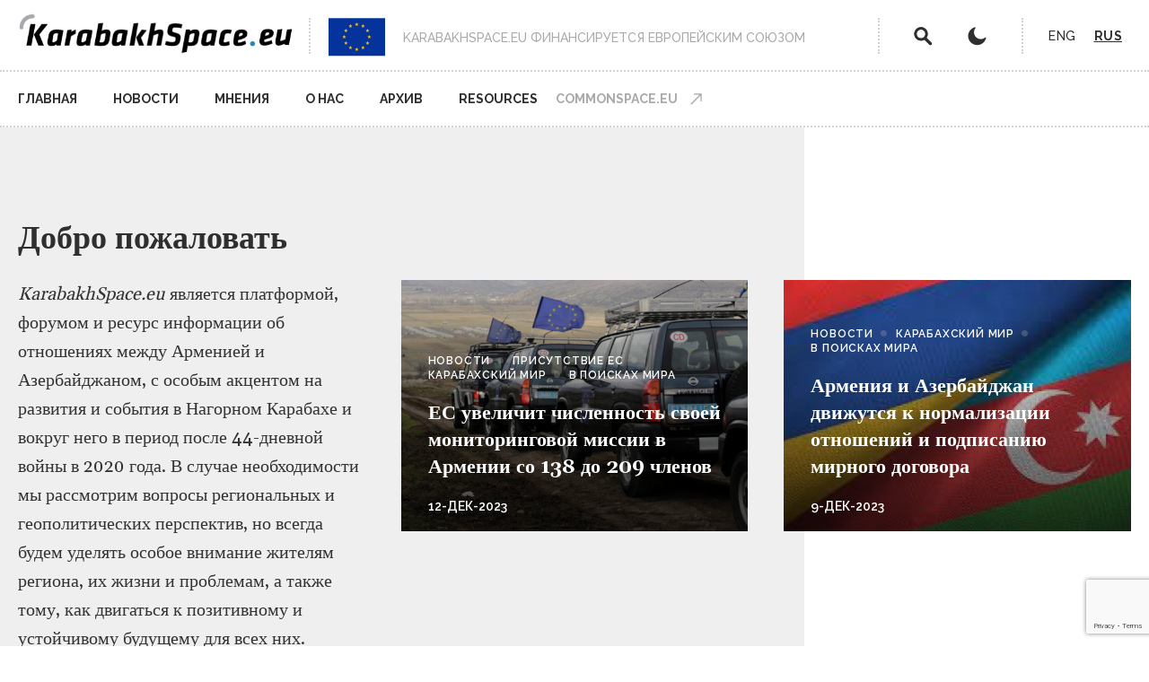

--- FILE ---
content_type: text/html; charset=UTF-8
request_url: https://karabakhspace.commonspace.eu/ru/?page=3
body_size: 53249
content:
<!DOCTYPE html>
<html lang="ru" dir="ltr" prefix="content: http://purl.org/rss/1.0/modules/content/  dc: http://purl.org/dc/terms/  foaf: http://xmlns.com/foaf/0.1/  og: http://ogp.me/ns#  rdfs: http://www.w3.org/2000/01/rdf-schema#  schema: http://schema.org/  sioc: http://rdfs.org/sioc/ns#  sioct: http://rdfs.org/sioc/types#  skos: http://www.w3.org/2004/02/skos/core#  xsd: http://www.w3.org/2001/XMLSchema# ">
<head>
  <!-- Global site tag (gtag.js) - Google Analytics -->
  <script async src="https://www.googletagmanager.com/gtag/js?id=G-CP82ZZR0BP"></script>
  <script>
    window.dataLayer = window.dataLayer || [];
    function gtag(){dataLayer.push(arguments);}
    gtag('js', new Date());

    gtag('config', 'G-CP82ZZR0BP');
  </script>
  <meta charset="utf-8" />
<link rel="canonical" href="https://karabakhspace.commonspace.eu/ru" />
<meta name="robots" content="index, follow" />
<link rel="shortlink" href="https://karabakhspace.commonspace.eu/ru" />
<meta name="Generator" content="Drupal 8 (https://www.drupal.org)" />
<meta name="MobileOptimized" content="width" />
<meta name="HandheldFriendly" content="true" />
<meta name="viewport" content="width=device-width, initial-scale=1.0" />
<link rel="shortcut icon" href="/themes/karabakh/img/logo-small.png" type="image/png" />
<link rel="alternate" hreflang="en" href="https://karabakhspace.commonspace.eu/home" />
<link rel="revision" href="https://karabakhspace.commonspace.eu/home" />

    <title>Home | KarabakhSpace.eu</title>
    <link rel="stylesheet" media="all" href="/core/assets/vendor/normalize-css/normalize.css?r841jt" />
<link rel="stylesheet" media="all" href="/core/misc/normalize-fixes.css?r841jt" />
<link rel="stylesheet" media="all" href="/core/themes/stable/css/system/components/ajax-progress.module.css?r841jt" />
<link rel="stylesheet" media="all" href="/core/themes/stable/css/system/components/align.module.css?r841jt" />
<link rel="stylesheet" media="all" href="/core/themes/stable/css/system/components/autocomplete-loading.module.css?r841jt" />
<link rel="stylesheet" media="all" href="/core/themes/stable/css/system/components/fieldgroup.module.css?r841jt" />
<link rel="stylesheet" media="all" href="/core/themes/stable/css/system/components/container-inline.module.css?r841jt" />
<link rel="stylesheet" media="all" href="/core/themes/stable/css/system/components/clearfix.module.css?r841jt" />
<link rel="stylesheet" media="all" href="/core/themes/stable/css/system/components/details.module.css?r841jt" />
<link rel="stylesheet" media="all" href="/core/themes/stable/css/system/components/hidden.module.css?r841jt" />
<link rel="stylesheet" media="all" href="/core/themes/stable/css/system/components/item-list.module.css?r841jt" />
<link rel="stylesheet" media="all" href="/core/themes/stable/css/system/components/js.module.css?r841jt" />
<link rel="stylesheet" media="all" href="/core/themes/stable/css/system/components/nowrap.module.css?r841jt" />
<link rel="stylesheet" media="all" href="/core/themes/stable/css/system/components/position-container.module.css?r841jt" />
<link rel="stylesheet" media="all" href="/core/themes/stable/css/system/components/progress.module.css?r841jt" />
<link rel="stylesheet" media="all" href="/core/themes/stable/css/system/components/reset-appearance.module.css?r841jt" />
<link rel="stylesheet" media="all" href="/core/themes/stable/css/system/components/resize.module.css?r841jt" />
<link rel="stylesheet" media="all" href="/core/themes/stable/css/system/components/sticky-header.module.css?r841jt" />
<link rel="stylesheet" media="all" href="/core/themes/stable/css/system/components/system-status-counter.css?r841jt" />
<link rel="stylesheet" media="all" href="/core/themes/stable/css/system/components/system-status-report-counters.css?r841jt" />
<link rel="stylesheet" media="all" href="/core/themes/stable/css/system/components/system-status-report-general-info.css?r841jt" />
<link rel="stylesheet" media="all" href="/core/themes/stable/css/system/components/tabledrag.module.css?r841jt" />
<link rel="stylesheet" media="all" href="/core/themes/stable/css/system/components/tablesort.module.css?r841jt" />
<link rel="stylesheet" media="all" href="/core/themes/stable/css/system/components/tree-child.module.css?r841jt" />
<link rel="stylesheet" media="all" href="/modules/typify/block_helpers/css/highlighted-nodes-block.css?r841jt" />
<link rel="stylesheet" media="all" href="/modules/typify/block_helpers/css/header-block.css?r841jt" />
<link rel="stylesheet" media="all" href="/modules/typify/flashissue_newsletter/css/newsletter.css?r841jt" />
<link rel="stylesheet" media="all" href="/core/themes/classy/css/components/action-links.css?r841jt" />
<link rel="stylesheet" media="all" href="/core/themes/classy/css/components/breadcrumb.css?r841jt" />
<link rel="stylesheet" media="all" href="/core/themes/classy/css/components/button.css?r841jt" />
<link rel="stylesheet" media="all" href="/core/themes/classy/css/components/collapse-processed.css?r841jt" />
<link rel="stylesheet" media="all" href="/core/themes/classy/css/components/container-inline.css?r841jt" />
<link rel="stylesheet" media="all" href="/core/themes/classy/css/components/details.css?r841jt" />
<link rel="stylesheet" media="all" href="/core/themes/classy/css/components/exposed-filters.css?r841jt" />
<link rel="stylesheet" media="all" href="/core/themes/classy/css/components/field.css?r841jt" />
<link rel="stylesheet" media="all" href="/core/themes/classy/css/components/form.css?r841jt" />
<link rel="stylesheet" media="all" href="/core/themes/classy/css/components/icons.css?r841jt" />
<link rel="stylesheet" media="all" href="/core/themes/classy/css/components/inline-form.css?r841jt" />
<link rel="stylesheet" media="all" href="/core/themes/classy/css/components/item-list.css?r841jt" />
<link rel="stylesheet" media="all" href="/core/themes/classy/css/components/link.css?r841jt" />
<link rel="stylesheet" media="all" href="/core/themes/classy/css/components/links.css?r841jt" />
<link rel="stylesheet" media="all" href="/core/themes/classy/css/components/menu.css?r841jt" />
<link rel="stylesheet" media="all" href="/core/themes/classy/css/components/more-link.css?r841jt" />
<link rel="stylesheet" media="all" href="/core/themes/classy/css/components/pager.css?r841jt" />
<link rel="stylesheet" media="all" href="/core/themes/classy/css/components/tabledrag.css?r841jt" />
<link rel="stylesheet" media="all" href="/core/themes/classy/css/components/tableselect.css?r841jt" />
<link rel="stylesheet" media="all" href="/core/themes/classy/css/components/tablesort.css?r841jt" />
<link rel="stylesheet" media="all" href="/core/themes/classy/css/components/tabs.css?r841jt" />
<link rel="stylesheet" media="all" href="/core/themes/classy/css/components/textarea.css?r841jt" />
<link rel="stylesheet" media="all" href="/core/themes/classy/css/components/ui-dialog.css?r841jt" />
<link rel="stylesheet" media="all" href="/core/themes/classy/css/components/messages.css?r841jt" />
<link rel="stylesheet" media="all" href="/core/themes/classy/css/components/progress.css?r841jt" />
<link rel="stylesheet" media="all" href="/core/themes/classy/css/components/node.css?r841jt" />
<link rel="stylesheet" media="all" href="/themes/karabakh/css/style.css?r841jt" />
<link rel="stylesheet" media="all" href="/themes/karabakh/css/content/article-teaser.css?r841jt" />

      
<!--[if lte IE 8]>
<script src="/sites/default/files/js/js_VtafjXmRvoUgAzqzYTA3Wrjkx9wcWhjP0G4ZnnqRamA.js"></script>
<![endif]-->

        </head>
<body class="path-frontpage page-node-type-page preload">

  <div class="dialog-off-canvas-main-canvas" data-off-canvas-main-canvas>
    <div id="full-page-wrapper">
  <header>
  <div class="container relative">
    <div class="left-nav">
      <a href="https://karabakhspace.commonspace.eu/ru">
        <div class="logo">
          <img src="/themes/karabakh/img/logo.png" alt="" class="normal-logo"
               title=""/>
          <img src="/themes/karabakh/img/logo-white.png" alt="" class="dark-mode-logo"
               title=""/>
        </div>
      </a>
    </div>
    <div class="eu-logo">
      <img src="/themes/karabakh/img/eu-logo.png" alt="" class="eu-logo"/>
      <label>KarabakhSpace.eu финансируется Европейским Cоюзом</label>
    </div>
    <div class="right-nav">
      <div class="actions-icons">
        <div class="action search"><a href="/search" class="action search"></a></div>
        <div class="action toggle-dark toggle-dark-mode"></div>
      </div>
      <div class="language-switcher">
          <div class="region region-language-switch">
    <div class="language-switcher-language-url block block-language block-language-blocklanguage-interface" id="block-languageswitcher" role="navigation">
  <div class="block-container">
    
        
          <ul class="links"><li hreflang="en" data-drupal-link-query="{&quot;page&quot;:&quot;3&quot;}" data-drupal-link-system-path="&lt;front&gt;" class="en"><a href="/?page=3" class="language-link" hreflang="en" data-drupal-link-query="{&quot;page&quot;:&quot;3&quot;}" data-drupal-link-system-path="&lt;front&gt;">Eng</a></li><li hreflang="ru" data-drupal-link-query="{&quot;page&quot;:&quot;3&quot;}" data-drupal-link-system-path="&lt;front&gt;" class="ru is-active"><a href="/ru?page=3" class="language-link is-active" hreflang="ru" data-drupal-link-query="{&quot;page&quot;:&quot;3&quot;}" data-drupal-link-system-path="&lt;front&gt;">Rus</a></li></ul>
      </div>
</div>

  </div>

      </div>
      <div class="mobile-toggle-menu">
        <div class="hamburger-wrapper">
          <div class="hamburger hamburger--squeeze">
            <div class="hamburger-box">
              <div class="hamburger-inner"></div>
            </div>
          </div>
        </div>
      </div>
    </div>
  </div>
</header>
<nav class="main-nav">
  <div class="container">
    <div class="logo">
      <a href="https://karabakhspace.commonspace.eu/ru">
        <img src="/themes/karabakh/img/logo-small.png" alt="" class="normal-logo"
             title=""/>
        <img src="/themes/karabakh/img/logo-small-white.png" alt="" class="dark-mode-logo"
             title=""/>
      </a>
    </div>
      <div class="region region-primary-menu">
    <nav role="navigation" aria-labelledby="block-karabakh-main-menu-menu" id="block-karabakh-main-menu" class="block block-menu navigation menu--main">
            
  <h2 class="visually-hidden" id="block-karabakh-main-menu-menu">Main navigation</h2>
  

        
              <ul class="rendered-menu">
              <li>
        <a href="/ru" data-drupal-link-system-path="&lt;front&gt;">Главная</a>
              </li>
          <li>
        <a href="/ru/node/9833" data-drupal-link-system-path="node/9833">Новости</a>
              </li>
          <li>
        <a href="/ru/node/9840" data-drupal-link-system-path="node/9840">Мнения</a>
              </li>
          <li>
        <a href="/ru/node/9" data-drupal-link-system-path="node/9">О нас</a>
              </li>
          <li>
        <a href="/ru/node/20" data-drupal-link-system-path="node/20">Архив</a>
              </li>
          <li>
        <a href="/ru/resources" data-drupal-link-system-path="resources">Resources</a>
              </li>
        </ul>
  


  </nav>

  </div>

    <a class="back-to-main" href="https://www.commonspace.eu">Commonspace.eu</a>
    <div class="language-switcher">
        <div class="region region-language-switch">
    <div class="language-switcher-language-url block block-language block-language-blocklanguage-interface" id="block-languageswitcher" role="navigation">
  <div class="block-container">
    
        
          <ul class="links"><li hreflang="en" data-drupal-link-query="{&quot;page&quot;:&quot;3&quot;}" data-drupal-link-system-path="&lt;front&gt;" class="en"><a href="/?page=3" class="language-link" hreflang="en" data-drupal-link-query="{&quot;page&quot;:&quot;3&quot;}" data-drupal-link-system-path="&lt;front&gt;">Eng</a></li><li hreflang="ru" data-drupal-link-query="{&quot;page&quot;:&quot;3&quot;}" data-drupal-link-system-path="&lt;front&gt;" class="ru is-active"><a href="/ru?page=3" class="language-link is-active" hreflang="ru" data-drupal-link-query="{&quot;page&quot;:&quot;3&quot;}" data-drupal-link-system-path="&lt;front&gt;">Rus</a></li></ul>
      </div>
</div>

  </div>

    </div>
  </div>
</nav>

  <section id="page-wrapper" class="main">

    
    <main id="site-content" class="m-scene" role="main">
      <div class="m-page scene_element">
          <div class="region region-content">
    <div data-drupal-messages-fallback class="hidden"></div>
<div id="block-karabakh-content" class="block block-system block-system-main-block">
  <div class="block-container">
    
        
          
<article data-history-node-id="2" role="article" lang="en" about="/home" typeof="schema:WebPage" class="node node--type-page node--view-mode-full">

  
      <span property="schema:name" content="Home" class="rdf-meta hidden"></span>


  
  <div class="node__content">
    
  </div>

</article>

      </div>
</div>

<div id="block-homepageheaderblock" class="block block-block-content block-block-content32e8e2e2-971c-47d2-b84f-5ad40e62733f block-header">
  
  <div class="block-container">
    <div class="container">
      <div class="row row-eq-height">
        <div class="col-md-4">
          <div class="content-wrapper">
            <h1>Добро пожаловать</h1>
            <div class="block-body">
              <p><em><span lang="EN-GB">KarabakhSpace.eu </span></em><span lang="EN-GB">является платформой, форумом и ресурс информации об отношениях между Арменией и Азербайджаном, с особым акцентом на развития и события в Нагорном Карабахе и вокруг него в период после 44-дневной войны в 2020 года. В случае необходимости мы рассмотрим вопросы региональных и геополитических перспектив, но всегда будем уделять особое внимание жителям региона, их жизни и проблемам, а также тому, как двигаться к позитивному и устойчивому будущему для всех них.</span></p>

            </div>
                          <div class="button-wrapper">
                <a href="/ru/node/9" class="btn btn-border">О нас и Отказ от ответственности</a>
              </div>
                      </div>
        </div>
        <div class="col-md-4">
          <div class="large-teaser-wrapper">
            
<article data-history-node-id="10782" role="article" about="/ru/novosti/es-uvelichit-chislennost-svoey-monitoringovoy-missii-v-armenii-so-138-do-209-chlenov" typeof="schema:Article" class="node node--type-article node--promoted node--view-mode-teaser">
    <span property="schema:name" content="ЕС увеличит численность своей мониторинговой миссии в Армении со 138 до 209 членов" class="rdf-meta hidden"></span>
  <span property="schema:interactionCount" content="UserComments:0" class="rdf-meta hidden"></span>


  <div class="article-image-wrapper">
                
        <a href="/ru/novosti/es-uvelichit-chislennost-svoey-monitoringovoy-missii-v-armenii-so-138-do-209-chlenov">
      <div class="article-image" style="background-image: url(https://karabakhspace.commonspace.eu/sites/default/files/styles/normal_teaser/public/2023-12/eu%20mission%20in%20armenia.jpg?itok=9Q4j4pL5);">
      </div>
    </a>
  </div>
  <div class="article-content">
        <ul class="categories">
      <li><a href="#">
                                    Новости
                              </a></li>
                      <li><a
            href="/ru/theme/prisutstvie-es">
                                          Присутствие ЕС
                                    </a>
        </li>
                              <li><a
            href="/ru/theme/Karabakh-World">
                                          Карабахский мир
                                    </a>
        </li>
                              <li><a
            href="/ru/theme/v-poiskakh-mira">
                                          В поисках мира
                                    </a>
        </li>
                  </ul>
    <a href="/ru/novosti/es-uvelichit-chislennost-svoey-monitoringovoy-missii-v-armenii-so-138-do-209-chlenov">
      <h3><span property="schema:name" class="field field--name-title field--type-string field--label-hidden">ЕС увеличит численность своей мониторинговой миссии в Армении со 138 до 209 членов</span>
</h3>
    </a>
    <div class="article-date">
            12-дек-2023    </div>
    <div class="article-summary"></div>
          <div class="article-authors">
                      </div>
      </div>
</article>

          </div>
        </div>
        <div class="col-md-4">
          <div class="large-teaser-wrapper">
            
<article data-history-node-id="10781" role="article" about="/ru/novosti/armeniya-i-azerbaydzhan-dvizhutsya-k-normalizacii-otnosheniy-i-podpisaniyu-mirnogo-dogovora" typeof="schema:Article" class="node node--type-article node--promoted node--view-mode-teaser">
    <span property="schema:name" content="Армения и Азербайджан движутся к нормализации отношений и подписанию мирного договора" class="rdf-meta hidden"></span>
  <span property="schema:interactionCount" content="UserComments:0" class="rdf-meta hidden"></span>


  <div class="article-image-wrapper">
                
        <a href="/ru/novosti/armeniya-i-azerbaydzhan-dvizhutsya-k-normalizacii-otnosheniy-i-podpisaniyu-mirnogo-dogovora">
      <div class="article-image" style="background-image: url(https://karabakhspace.commonspace.eu/sites/default/files/styles/normal_teaser/public/2023-12/armenia%20azerbaijan.jpg?itok=HmbOnHUf);">
      </div>
    </a>
  </div>
  <div class="article-content">
        <ul class="categories">
      <li><a href="#">
                                    Новости
                              </a></li>
                      <li><a
            href="/ru/theme/Karabakh-World">
                                          Карабахский мир
                                    </a>
        </li>
                              <li><a
            href="/ru/theme/v-poiskakh-mira">
                                          В поисках мира
                                    </a>
        </li>
                  </ul>
    <a href="/ru/novosti/armeniya-i-azerbaydzhan-dvizhutsya-k-normalizacii-otnosheniy-i-podpisaniyu-mirnogo-dogovora">
      <h3><span property="schema:name" class="field field--name-title field--type-string field--label-hidden">Армения и Азербайджан движутся к нормализации отношений и подписанию мирного договора</span>
</h3>
    </a>
    <div class="article-date">
            9-дек-2023    </div>
    <div class="article-summary"></div>
          <div class="article-authors">
                      </div>
      </div>
</article>

          </div>
        </div>
      </div>
    </div>
  </div>
      <div class="container">
    <div class="bottom-teasers-wrapper">
        <div class="row">
                                                                                   <div class="col-md-3">
                
<article data-history-node-id="10779" role="article" about="/ru/novosti/aliev-i-mishel-razgovarivayut-po-telefonu-poskolku-usiliya-po-vozobnovleniyu-mirnykh" typeof="schema:Article" class="node node--type-article node--promoted node--view-mode-teaser">
    <span property="schema:name" content="Алиев и Мишель разговаривают по телефону, поскольку усилия по возобновлению мирных переговоров между Арменией и Азербайджаном продолжаются" class="rdf-meta hidden"></span>
  <span property="schema:interactionCount" content="UserComments:0" class="rdf-meta hidden"></span>


  <div class="article-image-wrapper">
                
        <a href="/ru/novosti/aliev-i-mishel-razgovarivayut-po-telefonu-poskolku-usiliya-po-vozobnovleniyu-mirnykh">
      <div class="article-image" style="background-image: url(https://karabakhspace.commonspace.eu/sites/default/files/styles/normal_teaser/public/2023-10/Michel%20Aliyev.jpg?itok=4nnmeDAf);">
      </div>
    </a>
  </div>
  <div class="article-content">
        <ul class="categories">
      <li><a href="#">
                                    Новости
                              </a></li>
                      <li><a
            href="/ru/theme/Karabakh-World">
                                          Карабахский мир
                                    </a>
        </li>
                  </ul>
    <a href="/ru/novosti/aliev-i-mishel-razgovarivayut-po-telefonu-poskolku-usiliya-po-vozobnovleniyu-mirnykh">
      <h3><span property="schema:name" class="field field--name-title field--type-string field--label-hidden">Алиев и Мишель разговаривают по телефону, поскольку усилия по возобновлению мирных переговоров между Арменией и Азербайджаном продолжаются</span>
</h3>
    </a>
    <div class="article-date">
            8-окт-2023    </div>
    <div class="article-summary"></div>
          <div class="article-authors">
                      </div>
      </div>
</article>

              </div>
                                                 <div class="col-md-3">
                
<article data-history-node-id="10777" role="article" about="/ru/novosti/prezident-azerbaydzhana-gotov-otpravitsya-v-bryussel-dlya-vstrechi-s-liderom-armenii" typeof="schema:Article" class="node node--type-article node--promoted node--view-mode-teaser">
    <span property="schema:name" content="Президент Азербайджана готов отправиться в Брюссель для встречи с лидером Армении" class="rdf-meta hidden"></span>
  <span property="schema:interactionCount" content="UserComments:0" class="rdf-meta hidden"></span>


  <div class="article-image-wrapper">
                
        <a href="/ru/novosti/prezident-azerbaydzhana-gotov-otpravitsya-v-bryussel-dlya-vstrechi-s-liderom-armenii">
      <div class="article-image" style="background-image: url(https://karabakhspace.commonspace.eu/sites/default/files/styles/normal_teaser/public/2023-10/Hikmet%20Haciyev.jpg?itok=bx-9LiJ5);">
      </div>
    </a>
  </div>
  <div class="article-content">
        <ul class="categories">
      <li><a href="#">
                                    Новости
                              </a></li>
                      <li><a
            href="/ru/theme/Karabakh-World">
                                          Карабахский мир
                                    </a>
        </li>
                  </ul>
    <a href="/ru/novosti/prezident-azerbaydzhana-gotov-otpravitsya-v-bryussel-dlya-vstrechi-s-liderom-armenii">
      <h3><span property="schema:name" class="field field--name-title field--type-string field--label-hidden">Президент Азербайджана готов отправиться в Брюссель для встречи с лидером Армении</span>
</h3>
    </a>
    <div class="article-date">
            5-окт-2023    </div>
    <div class="article-summary"></div>
          <div class="article-authors">
                      </div>
      </div>
</article>

              </div>
                                                 <div class="col-md-3">
                
<article data-history-node-id="10778" role="article" about="/ru/novosti/ikh-dolzhno-bylo-byt-pyatero-v-itoge-ikh-ostalos-chetvero-no-im-esche-bylo-chto-skazat" typeof="schema:Article" class="node node--type-article node--promoted node--view-mode-teaser">
    <span property="schema:name" content="Их должно было быть пятеро; в итоге их осталось четверо, но им еще было что сказать" class="rdf-meta hidden"></span>
  <span property="schema:interactionCount" content="UserComments:0" class="rdf-meta hidden"></span>


  <div class="article-image-wrapper">
                
        <a href="/ru/novosti/ikh-dolzhno-bylo-byt-pyatero-v-itoge-ikh-ostalos-chetvero-no-im-esche-bylo-chto-skazat">
      <div class="article-image" style="background-image: url(https://karabakhspace.commonspace.eu/sites/default/files/styles/normal_teaser/public/2023-10/armenian%20flag%20at%20the%20Berlyamont.jpg?itok=E0pKTC7K);">
      </div>
    </a>
  </div>
  <div class="article-content">
        <ul class="categories">
      <li><a href="#">
                                    Новости
                              </a></li>
                      <li><a
            href="/ru/theme/Karabakh-World">
                                          Карабахский мир
                                    </a>
        </li>
                  </ul>
    <a href="/ru/novosti/ikh-dolzhno-bylo-byt-pyatero-v-itoge-ikh-ostalos-chetvero-no-im-esche-bylo-chto-skazat">
      <h3><span property="schema:name" class="field field--name-title field--type-string field--label-hidden">Их должно было быть пятеро; в итоге их осталось четверо, но им еще было что сказать</span>
</h3>
    </a>
    <div class="article-date">
            5-окт-2023    </div>
    <div class="article-summary"></div>
          <div class="article-authors">
                      </div>
      </div>
</article>

              </div>
                                                 <div class="col-md-3">
                
<article data-history-node-id="10776" role="article" about="/ru/novosti/pashinyan-zayavil-chto-armeniya-gotova-podpisat-mirnyy-dokument" typeof="schema:Article" class="node node--type-article node--promoted node--view-mode-teaser">
    <span property="schema:name" content="Пашинян заявил, что Армения готова подписать мирный документ" class="rdf-meta hidden"></span>
  <span property="schema:interactionCount" content="UserComments:0" class="rdf-meta hidden"></span>


  <div class="article-image-wrapper">
                
        <a href="/ru/novosti/pashinyan-zayavil-chto-armeniya-gotova-podpisat-mirnyy-dokument">
      <div class="article-image" style="background-image: url(https://karabakhspace.commonspace.eu/sites/default/files/styles/normal_teaser/public/2023-10/Pashinyan%20in%20parliament%20on%20130422.jpg?itok=vzR4ntYY);">
      </div>
    </a>
  </div>
  <div class="article-content">
        <ul class="categories">
      <li><a href="#">
                                    Новости
                              </a></li>
                      <li><a
            href="/ru/theme/Karabakh-World">
                                          Карабахский мир
                                    </a>
        </li>
                  </ul>
    <a href="/ru/novosti/pashinyan-zayavil-chto-armeniya-gotova-podpisat-mirnyy-dokument">
      <h3><span property="schema:name" class="field field--name-title field--type-string field--label-hidden">Пашинян заявил, что Армения готова подписать мирный документ</span>
</h3>
    </a>
    <div class="article-date">
            5-окт-2023    </div>
    <div class="article-summary"></div>
          <div class="article-authors">
                      </div>
      </div>
</article>

              </div>
                              </div>
      </div>
    </div>
  </div>


<div id="block-homepagehighlightednodesblock" class="block block-block-content block-block-contentb73a2cba-4fd8-4f8a-a41b-415e7ed2ab63 block-highlighted-nodes">
  
  <div class="container">
          <h2>Мнения</h2>
        <div class="teasers-wrapper">
      <div class="row">
                  <div class="col-md-4">
            
<article data-history-node-id="10193" role="article" about="/ru/interview/interview-lieutenant-general-dr-hayk-kotanjian-33-format-would-jeopardise-one-few" typeof="schema:Article" class="node node--type-article node--promoted node--view-mode-teaser">
    <span property="schema:name" content="LTG Д-р Айк Котанджян: Формат 3 + 3 поставит под угрозу одну из немногих оставшихся международных платформ, основанных на консенсусе" class="rdf-meta hidden"></span>
  <span property="schema:interactionCount" content="UserComments:0" class="rdf-meta hidden"></span>


  <div class="article-image-wrapper">
                
        <a href="/ru/interview/interview-lieutenant-general-dr-hayk-kotanjian-33-format-would-jeopardise-one-few">
      <div class="article-image" style="background-image: url(https://karabakhspace.commonspace.eu/sites/default/files/styles/normal_teaser/public/2021-10/ltg-hayk-kotanjian.jpeg?itok=BXHXyYM4);">
      </div>
    </a>
  </div>
  <div class="article-content">
        <ul class="categories">
      <li><a href="#">
                                    Интервью
                              </a></li>
                      <li><a
            href="/ru/theme/Regional-Context">
                                          Региональный контекст
                                    </a>
        </li>
                  </ul>
    <a href="/ru/interview/interview-lieutenant-general-dr-hayk-kotanjian-33-format-would-jeopardise-one-few">
      <h3><span property="schema:name" class="field field--name-title field--type-string field--label-hidden">LTG Д-р Айк Котанджян: Формат 3 + 3 поставит под угрозу одну из немногих оставшихся международных платформ, основанных на консенсусе</span>
</h3>
    </a>
    <div class="article-date">
            12-окт-2021    </div>
    <div class="article-summary">The establishment of the 3+3 format would imperil the OSCE Minsk Group Co-Chairs format – one of the few remaining consensus-based platforms – at a time of global turmoil, argues Lieutenant-General, Dr Hayk Kotanjian in this interview with the Executive Director of the Political Science Association of Armenia, Dr Benyamin Poghosyan, for KarabakhSpace.eu.</div>
          <div class="article-authors">
                  <div class="author-wrapper">
            <div class="author-name">Hayk Kotanjian</div>
          </div>
                  <div class="author-wrapper">
            <div class="author-name">Benyamin Poghosyan</div>
          </div>
                      </div>
      </div>
</article>

          </div>
                  <div class="col-md-4">
            
<article data-history-node-id="10194" role="article" about="/ru/mnenie/mnenie-chto-stoit-za-novoy-napryazhennostyu-mezhdu-iranom-i-azerbaydzhanom" typeof="schema:Article" class="node node--type-article node--promoted node--view-mode-teaser">
    <span property="schema:name" content="Мнение: Что стоит за новой напряженностью между Ираном и Азербайджаном?" class="rdf-meta hidden"></span>
  <span property="schema:interactionCount" content="UserComments:0" class="rdf-meta hidden"></span>


  <div class="article-image-wrapper">
                
        <a href="/ru/mnenie/mnenie-chto-stoit-za-novoy-napryazhennostyu-mezhdu-iranom-i-azerbaydzhanom">
      <div class="article-image" style="background-image: url(https://karabakhspace.commonspace.eu/sites/default/files/styles/normal_teaser/public/2021-10/Steadfast%20Brotherhood.jpeg?itok=dUYVqUfz);">
      </div>
    </a>
  </div>
  <div class="article-content">
        <ul class="categories">
      <li><a href="#">
                                    Мнение
                              </a></li>
                      <li><a
            href="/ru/theme/Regional-Context">
                                          Региональный контекст
                                    </a>
        </li>
                  </ul>
    <a href="/ru/mnenie/mnenie-chto-stoit-za-novoy-napryazhennostyu-mezhdu-iranom-i-azerbaydzhanom">
      <h3><span property="schema:name" class="field field--name-title field--type-string field--label-hidden">Мнение: Что стоит за новой напряженностью между Ираном и Азербайджаном?</span>
</h3>
    </a>
    <div class="article-date">
            12-окт-2021    </div>
    <div class="article-summary">As tensions continue to grow between Baku and Tehran, Fuad Shahbazov sheds some light on  the reasons for the sharp deterioration in relations, and the likely outcome, in this op-ed for KarabakhSpace.eu.</div>
          <div class="article-authors">
                  <div class="author-wrapper">
            <div class="author-name">Fuad Shahbazov</div>
          </div>
                      </div>
      </div>
</article>

          </div>
                  <div class="col-md-4">
            
<article data-history-node-id="10183" role="article" about="/ru/mnenie/mnenie-baku-podderzhivaet-normalizaciyu-turecko-armyanskikh-otnosheniy-esli" typeof="schema:Article" class="node node--type-article node--promoted node--view-mode-teaser">
    <span property="schema:name" content="Мнение: Баку поддерживает нормализацию турецко-армянских отношений, если ..." class="rdf-meta hidden"></span>
  <span property="schema:interactionCount" content="UserComments:0" class="rdf-meta hidden"></span>


  <div class="article-image-wrapper">
                
        <a href="/ru/mnenie/mnenie-baku-podderzhivaet-normalizaciyu-turecko-armyanskikh-otnosheniy-esli">
      <div class="article-image" style="background-image: url(https://karabakhspace.commonspace.eu/sites/default/files/styles/normal_teaser/public/2021-09/Mount_Ararat_and_the_Yerevan_skyline_in_spring_%2828mm%29.jpeg?itok=JJL80u4H);">
      </div>
    </a>
  </div>
  <div class="article-content">
        <ul class="categories">
      <li><a href="#">
                                    Мнение
                              </a></li>
                      <li><a
            href="/ru/theme/tureckoe-prisutstvie">
                                          Турецкое присутствие
                                    </a>
        </li>
                  </ul>
    <a href="/ru/mnenie/mnenie-baku-podderzhivaet-normalizaciyu-turecko-armyanskikh-otnosheniy-esli">
      <h3><span property="schema:name" class="field field--name-title field--type-string field--label-hidden">Мнение: Баку поддерживает нормализацию турецко-армянских отношений, если ...</span>
</h3>
    </a>
    <div class="article-date">
            29-сен-2021    </div>
    <div class="article-summary">Because of various disagreements – and not least the outbreak of the First Karabakh War – Turkey and Armenia have never established diplomatic relations; however, recent signs suggest that this soon could change. In this op-ed for KarabakhSpace.eu, Vasif Huseynov says that Baku supports the normalisation of its neighbours’ relations trusting certain expectations are fulfilled.</div>
          <div class="article-authors">
                  <div class="author-wrapper">
            <div class="author-name">Vasif Huseynov</div>
          </div>
                      </div>
      </div>
</article>

          </div>
                  <div class="col-md-4">
            
<article data-history-node-id="10023" role="article" about="/ru/mnenie/mnenie-poezdka-sharlya-mishelya-na-yuzhnyy-kavkaz-obeschaet-novyy-balans-sil" typeof="schema:Article" class="node node--type-article node--promoted node--view-mode-teaser">
    <span property="schema:name" content="Мнение: поездка Шарля Мишеля на Южный Кавказ обещает новый баланс сил" class="rdf-meta hidden"></span>
  <span property="schema:interactionCount" content="UserComments:0" class="rdf-meta hidden"></span>


  <div class="article-image-wrapper">
                
        <a href="/ru/mnenie/mnenie-poezdka-sharlya-mishelya-na-yuzhnyy-kavkaz-obeschaet-novyy-balans-sil">
      <div class="article-image" style="background-image: url(https://karabakhspace.commonspace.eu/sites/default/files/styles/normal_teaser/public/2021-07/Michel%20Pashin.jpeg?itok=DZT247gU);">
      </div>
    </a>
  </div>
  <div class="article-content">
        <ul class="categories">
      <li><a href="#">
                                    Мнение
                              </a></li>
                      <li><a
            href="/ru/theme/prisutstvie-es">
                                          Присутствие ЕС
                                    </a>
        </li>
                  </ul>
    <a href="/ru/mnenie/mnenie-poezdka-sharlya-mishelya-na-yuzhnyy-kavkaz-obeschaet-novyy-balans-sil">
      <h3><span property="schema:name" class="field field--name-title field--type-string field--label-hidden">Мнение: поездка Шарля Мишеля на Южный Кавказ обещает новый баланс сил</span>
</h3>
    </a>
    <div class="article-date">
            28-июл-2021    </div>
    <div class="article-summary">As Charles Michel attempts to bring the EU back into the South Caucasus region, there is a lot that Armenia has to gain. However, economic support from the EU alone will not be enough for Armenia to manage the Russian-Azerbaijani tandem, and Pashinyan&#039;s new government requires real leadership in its relations with Turkey, says Alex Petrosyan in this op-ed for KarabakhSpace.eu.</div>
          <div class="article-authors">
                  <div class="author-wrapper">
            <div class="author-name">Alexander Petrosyan</div>
          </div>
                      </div>
      </div>
</article>

          </div>
                  <div class="col-md-4">
            
<article data-history-node-id="10006" role="article" about="/ru/mnenie/mnenie-esli-azerbaydzhan-khochet-otkryt-transportnoe-soobschenie-na-yuzhnom-kavkaze-dolzhen" typeof="schema:Article" class="node node--type-article node--promoted node--view-mode-teaser">
    <span property="schema:name" content="Мнение: Если Азербайджан хочет открыть транспортное сообщение на Южном Кавказе, он должен избегать термина «Зангезурский коридор»." class="rdf-meta hidden"></span>
  <span property="schema:interactionCount" content="UserComments:0" class="rdf-meta hidden"></span>


  <div class="article-image-wrapper">
                
        <a href="/ru/mnenie/mnenie-esli-azerbaydzhan-khochet-otkryt-transportnoe-soobschenie-na-yuzhnom-kavkaze-dolzhen">
      <div class="article-image" style="background-image: url(https://karabakhspace.commonspace.eu/sites/default/files/styles/normal_teaser/public/2021-07/Goris_panor%C3%A1ma.jpg?itok=Q6wrPyMj);">
      </div>
    </a>
  </div>
  <div class="article-content">
        <ul class="categories">
      <li><a href="#">
                                    Мнение
                              </a></li>
                      <li><a
            href="/ru/theme/Regional-Context">
                                          Региональный контекст
                                    </a>
        </li>
                  </ul>
    <a href="/ru/mnenie/mnenie-esli-azerbaydzhan-khochet-otkryt-transportnoe-soobschenie-na-yuzhnom-kavkaze-dolzhen">
      <h3><span property="schema:name" class="field field--name-title field--type-string field--label-hidden">Мнение: Если Азербайджан хочет открыть транспортное сообщение на Южном Кавказе, он должен избегать термина «Зангезурский коридор».</span>
</h3>
    </a>
    <div class="article-date">
            12-июл-2021    </div>
    <div class="article-summary">Armenia was always supporting the idea of restoration of communications and developing economic relations with Azerbaijan as a tangible way of confidence building says Benyamin Poghosyan in this op-ed. However Azerbaijan has to give up its inflammatory and disruptive rhetoric about the &quot;Zangezur corridor&quot;, and its thinly veiled threats to take over the Syunik province from Armenia.    </div>
          <div class="article-authors">
                  <div class="author-wrapper">
            <div class="author-name">Benyamin Poghosyan</div>
          </div>
                      </div>
      </div>
</article>

          </div>
                  <div class="col-md-4">
            
<article data-history-node-id="10003" role="article" about="/ru/issledovanie/analiz-obeschanie-es-vydelit-armenii-15-milliarda-evro-v-sleduyuschie-pyat-let" typeof="schema:Article" class="node node--type-article node--promoted node--view-mode-teaser">
    <span property="schema:name" content="Анализ: Обещание ЕС выделить Армении 1,5 миллиарда евро в следующие пять лет" class="rdf-meta hidden"></span>
  <span property="schema:interactionCount" content="UserComments:0" class="rdf-meta hidden"></span>


  <div class="article-image-wrapper">
                
        <a href="/ru/issledovanie/analiz-obeschanie-es-vydelit-armenii-15-milliarda-evro-v-sleduyuschie-pyat-let">
      <div class="article-image" style="background-image: url(https://karabakhspace.commonspace.eu/sites/default/files/styles/normal_teaser/public/2021-07/armenia-EU%20flags.jpeg?itok=ZP8na2mV);">
      </div>
    </a>
  </div>
  <div class="article-content">
        <ul class="categories">
      <li><a href="#">
                                    Исследование
                              </a></li>
                      <li><a
            href="/ru/theme/prisutstvie-es">
                                          Присутствие ЕС
                                    </a>
        </li>
                  </ul>
    <a href="/ru/issledovanie/analiz-obeschanie-es-vydelit-armenii-15-milliarda-evro-v-sleduyuschie-pyat-let">
      <h3><span property="schema:name" class="field field--name-title field--type-string field--label-hidden">Анализ: Обещание ЕС выделить Армении 1,5 миллиарда евро в следующие пять лет</span>
</h3>
    </a>
    <div class="article-date">
            8-июл-2021    </div>
    <div class="article-summary"></div>
          <div class="article-authors">
                  <div class="author-wrapper">
            <div class="author-name">Alexander Petrosyan</div>
          </div>
                      </div>
      </div>
</article>

          </div>
              </div>
    </div>
  </div>
</div>

  </div>

      </div>
    </main>
    

    <div class="container">
  <section class="newsletter-block" id="newsletter-form">
    <form class="flashissue-newsletter-form" data-drupal-selector="flashissue-newsletter-form" data-recaptcha-id="flashissue_newsletter_form" action="/ru/?page=3" method="post" id="flashissue-newsletter-form" accept-charset="UTF-8">
  <div class="intro-wrapper js-form-wrapper form-wrapper" data-drupal-selector="edit-intro-wrapper" id="edit-intro-wrapper"><div class="intro-title js-form-wrapper form-wrapper" data-drupal-selector="edit-title" id="edit-title">Оставаться в курсе</div>
<div class="intro-text js-form-wrapper form-wrapper" data-drupal-selector="edit-intro" id="edit-intro">Выберите интересующую вас тему и подпишитесь на рассылку новостей commonspace.eu</div>
</div>
<div class="inner-form-wrapper js-form-wrapper form-wrapper" data-drupal-selector="edit-form-wrapper" id="edit-form-wrapper"><fieldset class="topics-fieldset fieldgroup form-composite required js-form-item form-item js-form-wrapper form-wrapper" data-drupal-selector="edit-topics" id="edit-topics--wrapper" required="required" aria-required="true">
      <legend>
    <span class="fieldset-legend js-form-required form-required">Newsletter topics</span>
  </legend>
  <div class="fieldset-wrapper">
            <div id="edit-topics" class="form-checkboxes"><div class="js-form-item form-item js-form-type-checkbox form-type-checkbox js-form-item-topics-kc form-item-topics-kc">
        <input class="topics-fieldset form-checkbox" data-drupal-selector="edit-topics-kc" type="checkbox" id="edit-topics-kc" name="topics[kc]" value="kc" checked="checked" />

        <label for="edit-topics-kc" class="option"><img src="/modules/typify/flashissue_newsletter/img/logo-kc.png" alt="Karabakh Concise" />Karabakh Concise</label>
      </div>
<div class="js-form-item form-item js-form-type-checkbox form-type-checkbox js-form-item-topics-ac form-item-topics-ac">
        <input class="topics-fieldset form-checkbox" data-drupal-selector="edit-topics-ac" type="checkbox" id="edit-topics-ac" name="topics[ac]" value="ac" checked="checked" />

        <label for="edit-topics-ac" class="option"><img src="/modules/typify/flashissue_newsletter/img/logo-ac.png" alt="Arabia Concise" />Arabia Concise</label>
      </div>
<div class="js-form-item form-item js-form-type-checkbox form-type-checkbox js-form-item-topics-cc form-item-topics-cc">
        <input class="topics-fieldset form-checkbox" data-drupal-selector="edit-topics-cc" type="checkbox" id="edit-topics-cc" name="topics[cc]" value="cc" checked="checked" />

        <label for="edit-topics-cc" class="option"><img src="/modules/typify/flashissue_newsletter/img/logo-cc.png" alt="Caucasus Concise" />Caucasus Concise</label>
      </div>
<div class="js-form-item form-item js-form-type-checkbox form-type-checkbox js-form-item-topics-sclo form-item-topics-sclo">
        <input class="topics-fieldset form-checkbox" data-drupal-selector="edit-topics-sclo" type="checkbox" id="edit-topics-sclo" name="topics[sclo]" value="sclo" checked="checked" />

        <label for="edit-topics-sclo" class="option"><img src="/modules/typify/flashissue_newsletter/img/logo-sclo.png" alt="Landmine Free" />Landmine Free</label>
      </div>
</div>

          </div>
</fieldset>
<div class="field-wrapper name-wrapper js-form-item form-item js-form-type-textfield form-type-textfield js-form-item-name form-item-name">
      <label for="edit-name">Имя и фамилия</label>
        <input class="input-field form-text" data-drupal-selector="edit-name" type="text" id="edit-name" name="name" value="" size="60" maxlength="128" placeholder="Имя и фамилия" />

        </div>
<div class="field-wrapper email-wrapper js-form-item form-item js-form-type-email form-type-email js-form-item-email form-item-email">
      <label for="edit-email" class="js-form-required form-required">Адрес электронной почты</label>
        <input class="input-field form-email required" data-drupal-selector="edit-email" type="email" id="edit-email" name="email" value="" size="60" maxlength="254" placeholder="Адрес электронной почты" required="required" aria-required="true" />

        </div>
<div class="form-actions js-form-wrapper form-wrapper" data-drupal-selector="edit-actions" id="edit-actions"><input class="submit-button button js-form-submit form-submit" data-drupal-selector="edit-submit" type="submit" id="edit-submit" name="op" value="Подписаться" />
</div>
</div>
<input autocomplete="off" data-drupal-selector="form-l-sxdqpkk-va1xeg7g4zhseuaorcaz5bbucjkxollhu" type="hidden" name="form_build_id" value="form-L_sXDqpkk-Va1xeg7g4zHseuaorcAZ5BbuCJKXoLLHU" />
<input data-drupal-selector="edit-flashissue-newsletter-form" type="hidden" name="form_id" value="flashissue_newsletter_form" />
<div id="flashissue_newsletter_form-captcha" class="recaptcha-v3 recaptcha-v3-wrapper js-form-wrapper form-wrapper" data-drupal-selector="edit-captcha"></div>
<input data-drupal-selector="edit-simple-recaptcha-token" type="hidden" name="simple_recaptcha_token" value="" />
<input data-drupal-selector="edit-simple-recaptcha-type" type="hidden" name="simple_recaptcha_type" value="v3" />
<input data-drupal-selector="edit-simple-recaptcha-score" type="hidden" name="simple_recaptcha_score" value="80" />
<input data-drupal-selector="edit-simple-recaptcha-message" type="hidden" name="simple_recaptcha_message" value="" />

</form>

  </section>
</div>
<footer>
  <div class="container">
    <div class="col-md-5">
      <div class="footer-logo">
        <img src="/themes/karabakh/img/logo-white.png" alt="" class="normal-logo" title=""/>
      </div>
        <div class="region region-footer-menu">
    <nav role="navigation" aria-labelledby="block-karabakh-footer-menu" id="block-karabakh-footer" class="block block-menu navigation menu--footer">
            
  <h2 class="visually-hidden" id="block-karabakh-footer-menu">Footer menu</h2>
  

        
              <ul class="rendered-menu">
              <li>
        <a href="/ru" data-drupal-link-system-path="&lt;front&gt;">Главная</a>
              </li>
          <li>
        <a href="/ru/node/9" data-drupal-link-system-path="node/9">О нас</a>
              </li>
          <li>
        <a href="/ru/contact" data-drupal-link-system-path="contact">Контакт</a>
              </li>
        </ul>
  


  </nav>

  </div>


    </div>
    <div class="col-md-7">
      <div class="footer-disclaimer">
        <span class="title">Отказ от ответственности</span>
        <div class="body">
          KarabakhSpace.eu - это место для голосов и мнений разных точек зрения. Эти взгляды не обязательно разделяются редакционной группой commonspace.eu, нашим руководством LINKS Europe или нашим спонсором, Европейским союзом.
        </div>
      </div>
    </div>

    <div class="footer-bottom">
      <div class="left-section">
        &copy; 2026  KarabakhSpace. All Rights Reserved.
      </div>
      <div class="right-section">
        <ul>
          <li><a href="">Privacy</a></li>
          <li><a href="">Terms of use</a></li>
        </ul>
        <div class="social-icons">
                      <a href="#" target="_blank" rel="nofollow" class="social-icon twitter"></a>
                                <a href="#" target="_blank" rel="nofollow" class="social-icon facebook"></a>
          
          <div class="social-icon rss"></div>
        </div>
      </div>
    </div>
  </div>
</footer>
  </section></div>

  </div>


<script type="application/json" data-drupal-selector="drupal-settings-json">{"path":{"baseUrl":"\/","scriptPath":null,"pathPrefix":"ru\/","currentPath":"node\/2","currentPathIsAdmin":false,"isFront":true,"currentLanguage":"ru","currentQuery":{"page":"3"}},"pluralDelimiter":"\u0003","suppressDeprecationErrors":true,"ajaxPageState":{"libraries":"block_helpers\/header-block,block_helpers\/highlighted-nodes-block,classy\/base,classy\/messages,classy\/node,core\/html5shiv,core\/normalize,flashissue_newsletter\/form,karabakh\/article-teaser,karabakh\/global-styling,simple_recaptcha\/simple_recaptcha_v3,system\/base,typify_dark_mode\/global","theme":"karabakh","theme_token":null},"ajaxTrustedUrl":{"form_action_p_pvdeGsVG5zNF_XLGPTvYSKCf43t8qZYSwcfZl2uzM":true},"simple_recaptcha_v3":{"sitekey":"6Ldze5kaAAAAABLzMJacpwSoaDgrKUDYC3ilzy6o","forms":{"flashissue_newsletter_form":{"form_id":"flashissue_newsletter_form","score":80,"error_message":null,"action":"flashissue_newsletter_form"}}},"user":{"uid":0,"permissionsHash":"95475dc594b5df2f2d271e26666986d2141369aa4aa552c55de6f1334064ffb8"}}</script>
<script src="/sites/default/files/js/js_sWRliZTQkEaHiH9hBVKh1Pf4rbHtW2eTpFbfhJ_BRTw.js"></script>
<script src="https://www.google.com/recaptcha/api.js?render=6Ldze5kaAAAAABLzMJacpwSoaDgrKUDYC3ilzy6o" defer async></script>
<script src="/sites/default/files/js/js_1NdfBWB-vXQmrT5JC1DlGY-RcAqNPhiXMtuw5zxGSEI.js"></script>

</body>
</html>


--- FILE ---
content_type: text/html; charset=utf-8
request_url: https://www.google.com/recaptcha/api2/anchor?ar=1&k=6Ldze5kaAAAAABLzMJacpwSoaDgrKUDYC3ilzy6o&co=aHR0cHM6Ly9rYXJhYmFraHNwYWNlLmNvbW1vbnNwYWNlLmV1OjQ0Mw..&hl=en&v=PoyoqOPhxBO7pBk68S4YbpHZ&size=invisible&anchor-ms=20000&execute-ms=30000&cb=kgx0cv3z6bfm
body_size: 48670
content:
<!DOCTYPE HTML><html dir="ltr" lang="en"><head><meta http-equiv="Content-Type" content="text/html; charset=UTF-8">
<meta http-equiv="X-UA-Compatible" content="IE=edge">
<title>reCAPTCHA</title>
<style type="text/css">
/* cyrillic-ext */
@font-face {
  font-family: 'Roboto';
  font-style: normal;
  font-weight: 400;
  font-stretch: 100%;
  src: url(//fonts.gstatic.com/s/roboto/v48/KFO7CnqEu92Fr1ME7kSn66aGLdTylUAMa3GUBHMdazTgWw.woff2) format('woff2');
  unicode-range: U+0460-052F, U+1C80-1C8A, U+20B4, U+2DE0-2DFF, U+A640-A69F, U+FE2E-FE2F;
}
/* cyrillic */
@font-face {
  font-family: 'Roboto';
  font-style: normal;
  font-weight: 400;
  font-stretch: 100%;
  src: url(//fonts.gstatic.com/s/roboto/v48/KFO7CnqEu92Fr1ME7kSn66aGLdTylUAMa3iUBHMdazTgWw.woff2) format('woff2');
  unicode-range: U+0301, U+0400-045F, U+0490-0491, U+04B0-04B1, U+2116;
}
/* greek-ext */
@font-face {
  font-family: 'Roboto';
  font-style: normal;
  font-weight: 400;
  font-stretch: 100%;
  src: url(//fonts.gstatic.com/s/roboto/v48/KFO7CnqEu92Fr1ME7kSn66aGLdTylUAMa3CUBHMdazTgWw.woff2) format('woff2');
  unicode-range: U+1F00-1FFF;
}
/* greek */
@font-face {
  font-family: 'Roboto';
  font-style: normal;
  font-weight: 400;
  font-stretch: 100%;
  src: url(//fonts.gstatic.com/s/roboto/v48/KFO7CnqEu92Fr1ME7kSn66aGLdTylUAMa3-UBHMdazTgWw.woff2) format('woff2');
  unicode-range: U+0370-0377, U+037A-037F, U+0384-038A, U+038C, U+038E-03A1, U+03A3-03FF;
}
/* math */
@font-face {
  font-family: 'Roboto';
  font-style: normal;
  font-weight: 400;
  font-stretch: 100%;
  src: url(//fonts.gstatic.com/s/roboto/v48/KFO7CnqEu92Fr1ME7kSn66aGLdTylUAMawCUBHMdazTgWw.woff2) format('woff2');
  unicode-range: U+0302-0303, U+0305, U+0307-0308, U+0310, U+0312, U+0315, U+031A, U+0326-0327, U+032C, U+032F-0330, U+0332-0333, U+0338, U+033A, U+0346, U+034D, U+0391-03A1, U+03A3-03A9, U+03B1-03C9, U+03D1, U+03D5-03D6, U+03F0-03F1, U+03F4-03F5, U+2016-2017, U+2034-2038, U+203C, U+2040, U+2043, U+2047, U+2050, U+2057, U+205F, U+2070-2071, U+2074-208E, U+2090-209C, U+20D0-20DC, U+20E1, U+20E5-20EF, U+2100-2112, U+2114-2115, U+2117-2121, U+2123-214F, U+2190, U+2192, U+2194-21AE, U+21B0-21E5, U+21F1-21F2, U+21F4-2211, U+2213-2214, U+2216-22FF, U+2308-230B, U+2310, U+2319, U+231C-2321, U+2336-237A, U+237C, U+2395, U+239B-23B7, U+23D0, U+23DC-23E1, U+2474-2475, U+25AF, U+25B3, U+25B7, U+25BD, U+25C1, U+25CA, U+25CC, U+25FB, U+266D-266F, U+27C0-27FF, U+2900-2AFF, U+2B0E-2B11, U+2B30-2B4C, U+2BFE, U+3030, U+FF5B, U+FF5D, U+1D400-1D7FF, U+1EE00-1EEFF;
}
/* symbols */
@font-face {
  font-family: 'Roboto';
  font-style: normal;
  font-weight: 400;
  font-stretch: 100%;
  src: url(//fonts.gstatic.com/s/roboto/v48/KFO7CnqEu92Fr1ME7kSn66aGLdTylUAMaxKUBHMdazTgWw.woff2) format('woff2');
  unicode-range: U+0001-000C, U+000E-001F, U+007F-009F, U+20DD-20E0, U+20E2-20E4, U+2150-218F, U+2190, U+2192, U+2194-2199, U+21AF, U+21E6-21F0, U+21F3, U+2218-2219, U+2299, U+22C4-22C6, U+2300-243F, U+2440-244A, U+2460-24FF, U+25A0-27BF, U+2800-28FF, U+2921-2922, U+2981, U+29BF, U+29EB, U+2B00-2BFF, U+4DC0-4DFF, U+FFF9-FFFB, U+10140-1018E, U+10190-1019C, U+101A0, U+101D0-101FD, U+102E0-102FB, U+10E60-10E7E, U+1D2C0-1D2D3, U+1D2E0-1D37F, U+1F000-1F0FF, U+1F100-1F1AD, U+1F1E6-1F1FF, U+1F30D-1F30F, U+1F315, U+1F31C, U+1F31E, U+1F320-1F32C, U+1F336, U+1F378, U+1F37D, U+1F382, U+1F393-1F39F, U+1F3A7-1F3A8, U+1F3AC-1F3AF, U+1F3C2, U+1F3C4-1F3C6, U+1F3CA-1F3CE, U+1F3D4-1F3E0, U+1F3ED, U+1F3F1-1F3F3, U+1F3F5-1F3F7, U+1F408, U+1F415, U+1F41F, U+1F426, U+1F43F, U+1F441-1F442, U+1F444, U+1F446-1F449, U+1F44C-1F44E, U+1F453, U+1F46A, U+1F47D, U+1F4A3, U+1F4B0, U+1F4B3, U+1F4B9, U+1F4BB, U+1F4BF, U+1F4C8-1F4CB, U+1F4D6, U+1F4DA, U+1F4DF, U+1F4E3-1F4E6, U+1F4EA-1F4ED, U+1F4F7, U+1F4F9-1F4FB, U+1F4FD-1F4FE, U+1F503, U+1F507-1F50B, U+1F50D, U+1F512-1F513, U+1F53E-1F54A, U+1F54F-1F5FA, U+1F610, U+1F650-1F67F, U+1F687, U+1F68D, U+1F691, U+1F694, U+1F698, U+1F6AD, U+1F6B2, U+1F6B9-1F6BA, U+1F6BC, U+1F6C6-1F6CF, U+1F6D3-1F6D7, U+1F6E0-1F6EA, U+1F6F0-1F6F3, U+1F6F7-1F6FC, U+1F700-1F7FF, U+1F800-1F80B, U+1F810-1F847, U+1F850-1F859, U+1F860-1F887, U+1F890-1F8AD, U+1F8B0-1F8BB, U+1F8C0-1F8C1, U+1F900-1F90B, U+1F93B, U+1F946, U+1F984, U+1F996, U+1F9E9, U+1FA00-1FA6F, U+1FA70-1FA7C, U+1FA80-1FA89, U+1FA8F-1FAC6, U+1FACE-1FADC, U+1FADF-1FAE9, U+1FAF0-1FAF8, U+1FB00-1FBFF;
}
/* vietnamese */
@font-face {
  font-family: 'Roboto';
  font-style: normal;
  font-weight: 400;
  font-stretch: 100%;
  src: url(//fonts.gstatic.com/s/roboto/v48/KFO7CnqEu92Fr1ME7kSn66aGLdTylUAMa3OUBHMdazTgWw.woff2) format('woff2');
  unicode-range: U+0102-0103, U+0110-0111, U+0128-0129, U+0168-0169, U+01A0-01A1, U+01AF-01B0, U+0300-0301, U+0303-0304, U+0308-0309, U+0323, U+0329, U+1EA0-1EF9, U+20AB;
}
/* latin-ext */
@font-face {
  font-family: 'Roboto';
  font-style: normal;
  font-weight: 400;
  font-stretch: 100%;
  src: url(//fonts.gstatic.com/s/roboto/v48/KFO7CnqEu92Fr1ME7kSn66aGLdTylUAMa3KUBHMdazTgWw.woff2) format('woff2');
  unicode-range: U+0100-02BA, U+02BD-02C5, U+02C7-02CC, U+02CE-02D7, U+02DD-02FF, U+0304, U+0308, U+0329, U+1D00-1DBF, U+1E00-1E9F, U+1EF2-1EFF, U+2020, U+20A0-20AB, U+20AD-20C0, U+2113, U+2C60-2C7F, U+A720-A7FF;
}
/* latin */
@font-face {
  font-family: 'Roboto';
  font-style: normal;
  font-weight: 400;
  font-stretch: 100%;
  src: url(//fonts.gstatic.com/s/roboto/v48/KFO7CnqEu92Fr1ME7kSn66aGLdTylUAMa3yUBHMdazQ.woff2) format('woff2');
  unicode-range: U+0000-00FF, U+0131, U+0152-0153, U+02BB-02BC, U+02C6, U+02DA, U+02DC, U+0304, U+0308, U+0329, U+2000-206F, U+20AC, U+2122, U+2191, U+2193, U+2212, U+2215, U+FEFF, U+FFFD;
}
/* cyrillic-ext */
@font-face {
  font-family: 'Roboto';
  font-style: normal;
  font-weight: 500;
  font-stretch: 100%;
  src: url(//fonts.gstatic.com/s/roboto/v48/KFO7CnqEu92Fr1ME7kSn66aGLdTylUAMa3GUBHMdazTgWw.woff2) format('woff2');
  unicode-range: U+0460-052F, U+1C80-1C8A, U+20B4, U+2DE0-2DFF, U+A640-A69F, U+FE2E-FE2F;
}
/* cyrillic */
@font-face {
  font-family: 'Roboto';
  font-style: normal;
  font-weight: 500;
  font-stretch: 100%;
  src: url(//fonts.gstatic.com/s/roboto/v48/KFO7CnqEu92Fr1ME7kSn66aGLdTylUAMa3iUBHMdazTgWw.woff2) format('woff2');
  unicode-range: U+0301, U+0400-045F, U+0490-0491, U+04B0-04B1, U+2116;
}
/* greek-ext */
@font-face {
  font-family: 'Roboto';
  font-style: normal;
  font-weight: 500;
  font-stretch: 100%;
  src: url(//fonts.gstatic.com/s/roboto/v48/KFO7CnqEu92Fr1ME7kSn66aGLdTylUAMa3CUBHMdazTgWw.woff2) format('woff2');
  unicode-range: U+1F00-1FFF;
}
/* greek */
@font-face {
  font-family: 'Roboto';
  font-style: normal;
  font-weight: 500;
  font-stretch: 100%;
  src: url(//fonts.gstatic.com/s/roboto/v48/KFO7CnqEu92Fr1ME7kSn66aGLdTylUAMa3-UBHMdazTgWw.woff2) format('woff2');
  unicode-range: U+0370-0377, U+037A-037F, U+0384-038A, U+038C, U+038E-03A1, U+03A3-03FF;
}
/* math */
@font-face {
  font-family: 'Roboto';
  font-style: normal;
  font-weight: 500;
  font-stretch: 100%;
  src: url(//fonts.gstatic.com/s/roboto/v48/KFO7CnqEu92Fr1ME7kSn66aGLdTylUAMawCUBHMdazTgWw.woff2) format('woff2');
  unicode-range: U+0302-0303, U+0305, U+0307-0308, U+0310, U+0312, U+0315, U+031A, U+0326-0327, U+032C, U+032F-0330, U+0332-0333, U+0338, U+033A, U+0346, U+034D, U+0391-03A1, U+03A3-03A9, U+03B1-03C9, U+03D1, U+03D5-03D6, U+03F0-03F1, U+03F4-03F5, U+2016-2017, U+2034-2038, U+203C, U+2040, U+2043, U+2047, U+2050, U+2057, U+205F, U+2070-2071, U+2074-208E, U+2090-209C, U+20D0-20DC, U+20E1, U+20E5-20EF, U+2100-2112, U+2114-2115, U+2117-2121, U+2123-214F, U+2190, U+2192, U+2194-21AE, U+21B0-21E5, U+21F1-21F2, U+21F4-2211, U+2213-2214, U+2216-22FF, U+2308-230B, U+2310, U+2319, U+231C-2321, U+2336-237A, U+237C, U+2395, U+239B-23B7, U+23D0, U+23DC-23E1, U+2474-2475, U+25AF, U+25B3, U+25B7, U+25BD, U+25C1, U+25CA, U+25CC, U+25FB, U+266D-266F, U+27C0-27FF, U+2900-2AFF, U+2B0E-2B11, U+2B30-2B4C, U+2BFE, U+3030, U+FF5B, U+FF5D, U+1D400-1D7FF, U+1EE00-1EEFF;
}
/* symbols */
@font-face {
  font-family: 'Roboto';
  font-style: normal;
  font-weight: 500;
  font-stretch: 100%;
  src: url(//fonts.gstatic.com/s/roboto/v48/KFO7CnqEu92Fr1ME7kSn66aGLdTylUAMaxKUBHMdazTgWw.woff2) format('woff2');
  unicode-range: U+0001-000C, U+000E-001F, U+007F-009F, U+20DD-20E0, U+20E2-20E4, U+2150-218F, U+2190, U+2192, U+2194-2199, U+21AF, U+21E6-21F0, U+21F3, U+2218-2219, U+2299, U+22C4-22C6, U+2300-243F, U+2440-244A, U+2460-24FF, U+25A0-27BF, U+2800-28FF, U+2921-2922, U+2981, U+29BF, U+29EB, U+2B00-2BFF, U+4DC0-4DFF, U+FFF9-FFFB, U+10140-1018E, U+10190-1019C, U+101A0, U+101D0-101FD, U+102E0-102FB, U+10E60-10E7E, U+1D2C0-1D2D3, U+1D2E0-1D37F, U+1F000-1F0FF, U+1F100-1F1AD, U+1F1E6-1F1FF, U+1F30D-1F30F, U+1F315, U+1F31C, U+1F31E, U+1F320-1F32C, U+1F336, U+1F378, U+1F37D, U+1F382, U+1F393-1F39F, U+1F3A7-1F3A8, U+1F3AC-1F3AF, U+1F3C2, U+1F3C4-1F3C6, U+1F3CA-1F3CE, U+1F3D4-1F3E0, U+1F3ED, U+1F3F1-1F3F3, U+1F3F5-1F3F7, U+1F408, U+1F415, U+1F41F, U+1F426, U+1F43F, U+1F441-1F442, U+1F444, U+1F446-1F449, U+1F44C-1F44E, U+1F453, U+1F46A, U+1F47D, U+1F4A3, U+1F4B0, U+1F4B3, U+1F4B9, U+1F4BB, U+1F4BF, U+1F4C8-1F4CB, U+1F4D6, U+1F4DA, U+1F4DF, U+1F4E3-1F4E6, U+1F4EA-1F4ED, U+1F4F7, U+1F4F9-1F4FB, U+1F4FD-1F4FE, U+1F503, U+1F507-1F50B, U+1F50D, U+1F512-1F513, U+1F53E-1F54A, U+1F54F-1F5FA, U+1F610, U+1F650-1F67F, U+1F687, U+1F68D, U+1F691, U+1F694, U+1F698, U+1F6AD, U+1F6B2, U+1F6B9-1F6BA, U+1F6BC, U+1F6C6-1F6CF, U+1F6D3-1F6D7, U+1F6E0-1F6EA, U+1F6F0-1F6F3, U+1F6F7-1F6FC, U+1F700-1F7FF, U+1F800-1F80B, U+1F810-1F847, U+1F850-1F859, U+1F860-1F887, U+1F890-1F8AD, U+1F8B0-1F8BB, U+1F8C0-1F8C1, U+1F900-1F90B, U+1F93B, U+1F946, U+1F984, U+1F996, U+1F9E9, U+1FA00-1FA6F, U+1FA70-1FA7C, U+1FA80-1FA89, U+1FA8F-1FAC6, U+1FACE-1FADC, U+1FADF-1FAE9, U+1FAF0-1FAF8, U+1FB00-1FBFF;
}
/* vietnamese */
@font-face {
  font-family: 'Roboto';
  font-style: normal;
  font-weight: 500;
  font-stretch: 100%;
  src: url(//fonts.gstatic.com/s/roboto/v48/KFO7CnqEu92Fr1ME7kSn66aGLdTylUAMa3OUBHMdazTgWw.woff2) format('woff2');
  unicode-range: U+0102-0103, U+0110-0111, U+0128-0129, U+0168-0169, U+01A0-01A1, U+01AF-01B0, U+0300-0301, U+0303-0304, U+0308-0309, U+0323, U+0329, U+1EA0-1EF9, U+20AB;
}
/* latin-ext */
@font-face {
  font-family: 'Roboto';
  font-style: normal;
  font-weight: 500;
  font-stretch: 100%;
  src: url(//fonts.gstatic.com/s/roboto/v48/KFO7CnqEu92Fr1ME7kSn66aGLdTylUAMa3KUBHMdazTgWw.woff2) format('woff2');
  unicode-range: U+0100-02BA, U+02BD-02C5, U+02C7-02CC, U+02CE-02D7, U+02DD-02FF, U+0304, U+0308, U+0329, U+1D00-1DBF, U+1E00-1E9F, U+1EF2-1EFF, U+2020, U+20A0-20AB, U+20AD-20C0, U+2113, U+2C60-2C7F, U+A720-A7FF;
}
/* latin */
@font-face {
  font-family: 'Roboto';
  font-style: normal;
  font-weight: 500;
  font-stretch: 100%;
  src: url(//fonts.gstatic.com/s/roboto/v48/KFO7CnqEu92Fr1ME7kSn66aGLdTylUAMa3yUBHMdazQ.woff2) format('woff2');
  unicode-range: U+0000-00FF, U+0131, U+0152-0153, U+02BB-02BC, U+02C6, U+02DA, U+02DC, U+0304, U+0308, U+0329, U+2000-206F, U+20AC, U+2122, U+2191, U+2193, U+2212, U+2215, U+FEFF, U+FFFD;
}
/* cyrillic-ext */
@font-face {
  font-family: 'Roboto';
  font-style: normal;
  font-weight: 900;
  font-stretch: 100%;
  src: url(//fonts.gstatic.com/s/roboto/v48/KFO7CnqEu92Fr1ME7kSn66aGLdTylUAMa3GUBHMdazTgWw.woff2) format('woff2');
  unicode-range: U+0460-052F, U+1C80-1C8A, U+20B4, U+2DE0-2DFF, U+A640-A69F, U+FE2E-FE2F;
}
/* cyrillic */
@font-face {
  font-family: 'Roboto';
  font-style: normal;
  font-weight: 900;
  font-stretch: 100%;
  src: url(//fonts.gstatic.com/s/roboto/v48/KFO7CnqEu92Fr1ME7kSn66aGLdTylUAMa3iUBHMdazTgWw.woff2) format('woff2');
  unicode-range: U+0301, U+0400-045F, U+0490-0491, U+04B0-04B1, U+2116;
}
/* greek-ext */
@font-face {
  font-family: 'Roboto';
  font-style: normal;
  font-weight: 900;
  font-stretch: 100%;
  src: url(//fonts.gstatic.com/s/roboto/v48/KFO7CnqEu92Fr1ME7kSn66aGLdTylUAMa3CUBHMdazTgWw.woff2) format('woff2');
  unicode-range: U+1F00-1FFF;
}
/* greek */
@font-face {
  font-family: 'Roboto';
  font-style: normal;
  font-weight: 900;
  font-stretch: 100%;
  src: url(//fonts.gstatic.com/s/roboto/v48/KFO7CnqEu92Fr1ME7kSn66aGLdTylUAMa3-UBHMdazTgWw.woff2) format('woff2');
  unicode-range: U+0370-0377, U+037A-037F, U+0384-038A, U+038C, U+038E-03A1, U+03A3-03FF;
}
/* math */
@font-face {
  font-family: 'Roboto';
  font-style: normal;
  font-weight: 900;
  font-stretch: 100%;
  src: url(//fonts.gstatic.com/s/roboto/v48/KFO7CnqEu92Fr1ME7kSn66aGLdTylUAMawCUBHMdazTgWw.woff2) format('woff2');
  unicode-range: U+0302-0303, U+0305, U+0307-0308, U+0310, U+0312, U+0315, U+031A, U+0326-0327, U+032C, U+032F-0330, U+0332-0333, U+0338, U+033A, U+0346, U+034D, U+0391-03A1, U+03A3-03A9, U+03B1-03C9, U+03D1, U+03D5-03D6, U+03F0-03F1, U+03F4-03F5, U+2016-2017, U+2034-2038, U+203C, U+2040, U+2043, U+2047, U+2050, U+2057, U+205F, U+2070-2071, U+2074-208E, U+2090-209C, U+20D0-20DC, U+20E1, U+20E5-20EF, U+2100-2112, U+2114-2115, U+2117-2121, U+2123-214F, U+2190, U+2192, U+2194-21AE, U+21B0-21E5, U+21F1-21F2, U+21F4-2211, U+2213-2214, U+2216-22FF, U+2308-230B, U+2310, U+2319, U+231C-2321, U+2336-237A, U+237C, U+2395, U+239B-23B7, U+23D0, U+23DC-23E1, U+2474-2475, U+25AF, U+25B3, U+25B7, U+25BD, U+25C1, U+25CA, U+25CC, U+25FB, U+266D-266F, U+27C0-27FF, U+2900-2AFF, U+2B0E-2B11, U+2B30-2B4C, U+2BFE, U+3030, U+FF5B, U+FF5D, U+1D400-1D7FF, U+1EE00-1EEFF;
}
/* symbols */
@font-face {
  font-family: 'Roboto';
  font-style: normal;
  font-weight: 900;
  font-stretch: 100%;
  src: url(//fonts.gstatic.com/s/roboto/v48/KFO7CnqEu92Fr1ME7kSn66aGLdTylUAMaxKUBHMdazTgWw.woff2) format('woff2');
  unicode-range: U+0001-000C, U+000E-001F, U+007F-009F, U+20DD-20E0, U+20E2-20E4, U+2150-218F, U+2190, U+2192, U+2194-2199, U+21AF, U+21E6-21F0, U+21F3, U+2218-2219, U+2299, U+22C4-22C6, U+2300-243F, U+2440-244A, U+2460-24FF, U+25A0-27BF, U+2800-28FF, U+2921-2922, U+2981, U+29BF, U+29EB, U+2B00-2BFF, U+4DC0-4DFF, U+FFF9-FFFB, U+10140-1018E, U+10190-1019C, U+101A0, U+101D0-101FD, U+102E0-102FB, U+10E60-10E7E, U+1D2C0-1D2D3, U+1D2E0-1D37F, U+1F000-1F0FF, U+1F100-1F1AD, U+1F1E6-1F1FF, U+1F30D-1F30F, U+1F315, U+1F31C, U+1F31E, U+1F320-1F32C, U+1F336, U+1F378, U+1F37D, U+1F382, U+1F393-1F39F, U+1F3A7-1F3A8, U+1F3AC-1F3AF, U+1F3C2, U+1F3C4-1F3C6, U+1F3CA-1F3CE, U+1F3D4-1F3E0, U+1F3ED, U+1F3F1-1F3F3, U+1F3F5-1F3F7, U+1F408, U+1F415, U+1F41F, U+1F426, U+1F43F, U+1F441-1F442, U+1F444, U+1F446-1F449, U+1F44C-1F44E, U+1F453, U+1F46A, U+1F47D, U+1F4A3, U+1F4B0, U+1F4B3, U+1F4B9, U+1F4BB, U+1F4BF, U+1F4C8-1F4CB, U+1F4D6, U+1F4DA, U+1F4DF, U+1F4E3-1F4E6, U+1F4EA-1F4ED, U+1F4F7, U+1F4F9-1F4FB, U+1F4FD-1F4FE, U+1F503, U+1F507-1F50B, U+1F50D, U+1F512-1F513, U+1F53E-1F54A, U+1F54F-1F5FA, U+1F610, U+1F650-1F67F, U+1F687, U+1F68D, U+1F691, U+1F694, U+1F698, U+1F6AD, U+1F6B2, U+1F6B9-1F6BA, U+1F6BC, U+1F6C6-1F6CF, U+1F6D3-1F6D7, U+1F6E0-1F6EA, U+1F6F0-1F6F3, U+1F6F7-1F6FC, U+1F700-1F7FF, U+1F800-1F80B, U+1F810-1F847, U+1F850-1F859, U+1F860-1F887, U+1F890-1F8AD, U+1F8B0-1F8BB, U+1F8C0-1F8C1, U+1F900-1F90B, U+1F93B, U+1F946, U+1F984, U+1F996, U+1F9E9, U+1FA00-1FA6F, U+1FA70-1FA7C, U+1FA80-1FA89, U+1FA8F-1FAC6, U+1FACE-1FADC, U+1FADF-1FAE9, U+1FAF0-1FAF8, U+1FB00-1FBFF;
}
/* vietnamese */
@font-face {
  font-family: 'Roboto';
  font-style: normal;
  font-weight: 900;
  font-stretch: 100%;
  src: url(//fonts.gstatic.com/s/roboto/v48/KFO7CnqEu92Fr1ME7kSn66aGLdTylUAMa3OUBHMdazTgWw.woff2) format('woff2');
  unicode-range: U+0102-0103, U+0110-0111, U+0128-0129, U+0168-0169, U+01A0-01A1, U+01AF-01B0, U+0300-0301, U+0303-0304, U+0308-0309, U+0323, U+0329, U+1EA0-1EF9, U+20AB;
}
/* latin-ext */
@font-face {
  font-family: 'Roboto';
  font-style: normal;
  font-weight: 900;
  font-stretch: 100%;
  src: url(//fonts.gstatic.com/s/roboto/v48/KFO7CnqEu92Fr1ME7kSn66aGLdTylUAMa3KUBHMdazTgWw.woff2) format('woff2');
  unicode-range: U+0100-02BA, U+02BD-02C5, U+02C7-02CC, U+02CE-02D7, U+02DD-02FF, U+0304, U+0308, U+0329, U+1D00-1DBF, U+1E00-1E9F, U+1EF2-1EFF, U+2020, U+20A0-20AB, U+20AD-20C0, U+2113, U+2C60-2C7F, U+A720-A7FF;
}
/* latin */
@font-face {
  font-family: 'Roboto';
  font-style: normal;
  font-weight: 900;
  font-stretch: 100%;
  src: url(//fonts.gstatic.com/s/roboto/v48/KFO7CnqEu92Fr1ME7kSn66aGLdTylUAMa3yUBHMdazQ.woff2) format('woff2');
  unicode-range: U+0000-00FF, U+0131, U+0152-0153, U+02BB-02BC, U+02C6, U+02DA, U+02DC, U+0304, U+0308, U+0329, U+2000-206F, U+20AC, U+2122, U+2191, U+2193, U+2212, U+2215, U+FEFF, U+FFFD;
}

</style>
<link rel="stylesheet" type="text/css" href="https://www.gstatic.com/recaptcha/releases/PoyoqOPhxBO7pBk68S4YbpHZ/styles__ltr.css">
<script nonce="WjxqBu5Gr02BP0C7W8_FFA" type="text/javascript">window['__recaptcha_api'] = 'https://www.google.com/recaptcha/api2/';</script>
<script type="text/javascript" src="https://www.gstatic.com/recaptcha/releases/PoyoqOPhxBO7pBk68S4YbpHZ/recaptcha__en.js" nonce="WjxqBu5Gr02BP0C7W8_FFA">
      
    </script></head>
<body><div id="rc-anchor-alert" class="rc-anchor-alert"></div>
<input type="hidden" id="recaptcha-token" value="[base64]">
<script type="text/javascript" nonce="WjxqBu5Gr02BP0C7W8_FFA">
      recaptcha.anchor.Main.init("[\x22ainput\x22,[\x22bgdata\x22,\x22\x22,\[base64]/[base64]/[base64]/[base64]/[base64]/UltsKytdPUU6KEU8MjA0OD9SW2wrK109RT4+NnwxOTI6KChFJjY0NTEyKT09NTUyOTYmJk0rMTxjLmxlbmd0aCYmKGMuY2hhckNvZGVBdChNKzEpJjY0NTEyKT09NTYzMjA/[base64]/[base64]/[base64]/[base64]/[base64]/[base64]/[base64]\x22,\[base64]\x22,\x22NcKUUcK4JcKfwopJwpPCkjgFwr95w47DlB5uwrzCvm83wrrDonN6FsOfwr56w6HDnmnCpl8fwp7Cs8O/[base64]/Co8K7w73DmsO+WcOIP8OLwp5Bw682bQrDrsKHwo3Chh4uYXjCicO2TcKkw5pFwr/[base64]/YFwWUcK2wofDoMOyw5k6AiU9wq54XE3CghTDusOYw6bCvcKzW8KBTBPDlEQHwoorw45kwpvCgzDDuMOhbw3Dp1zDrsKFwpvDuhbDv2/CtsO4wpBuKADCv0cswrhhw4tkw5V4EMONAQ9uw6HCjMKCw6PCrSzCqDzCoGnCs3DCpRRcY8OWDWRcOcKMwqvDnzM1w5TCnhbDpcK3KMKlIWXDrcKow6zCnB/[base64]/[base64]/wpI8wozDvcKrSsKVIMOiwpR5w63Ds8KNYsKrcsKXTMKlL0clwpjCkcKdKhjCtGDDrMKcUkE+dDcRLxjCnsOfFcOcw4V2L8Khw5xoQWbCsA3CvHXCjFDCi8KxSynDpMKZFMKJw715Z8K+I07Dq8KwPTIibMKjNSZDw4p0fcKnUDLDmMOew7fCmDtBS8KWGTcfwqJRw5/DlcOdFsKAVcOJw6p4wqrDlsKXw4fDhmI8XsOdw70YwprDq1gIw7LDlDnCr8K0woE0wpnDtjLDthw+w7MpSMKhw43Dkm/DsMO5w6nDh8KCw5tOOMOMwpZiMMO/[base64]/[base64]/ClMOLwrPDksO/eF/[base64]/exbDq2/[base64]/[base64]/Cr8K8DsKbU0J3UsOkw5UBUcKkYMKHw4cvMng8PsOmWMK1wp1+DMKoccK0w5JOw7DCgxzDtsO9wo/ClETDp8OHN2/[base64]/[base64]/CncOOwqDCnWopw7sHwo/Cu3bDgsOhwoEbwoQGEADDqAPCjsKBw6ccw4rCgsKJwozCoMKpKgAcwrbDhzRvCXPDpcK2TsOjMMOzw6QKfMKfecOOwq0uaktdMSlGwqzDlGfCpUIKBcOVS2vCkcKqJ0/Cr8KzKMOvw4klDXLCgzJYMjzDpExhwpFWwrvDrm5Iw6QXI8Ktdn8yOcOvw7sXwpV0SEx9XcOewoouXcKyfcOQIcO2YQDChcOgw61Kw63DkcOew5/DssOfSQPDhsK0K8KhPcKBBWbDvy3DrcO7w4LCs8Oow6c8wqDDo8OVw5rCvcO5WklYC8OxwqNFw5LCjVZ6f3vDlWYKVsOCw6PDtMOCw4IVB8KVHsOtM8K6w4jCrFsTM8OHwpbCrn/Dv8KQcCIVw77CsioSNcOUUHjCqsKFw70zwqFLwrvDokJvw7LDhsK0w5/DknsxwprDlsO+W24ZwprClsKsfMKiwpRvY0ZUw58MwprCiGxfw5bDmSUbamHDhinCqXjDmMKlMMOawqEaTwLCmhvDtyHChibDpkQYwqVIwqNuwoXCrD3DiBfDqcO6JVrChm/Dq8KUAsKbNCdzCSTDq38yw4/[base64]/DpcO9XMOPw4ROw5TCoMObw6o8wp4AwrjDmG0TYx7DqsKxd8Kew6hpY8O4UsKTQD3Dl8OrPWw/woTCjsKPYMKjCWPDkh/CtcOUGsKSNMOwdcONwrsjw7XDqm9+w7k5T8KlwobDhcOrKCU9w5HCjMOZWcK4SGsawrdsUMOAwrd/[base64]/[base64]/[base64]/[base64]/CmTTDisKKesO9JCoLwrPCpcK/wqfDljdaw6zDu8Kvw5A5SMOfE8Klf8KCChRmQsOkw4TCjAshYMOETkg0QwHCrGbDqcKaSHRjw4DDvXRhwpw8OCrDpQNkwovDgRvCnk0abBkRw5fCg0wnS8OWw6VXwp/DmTItw5vCqTYrZMOTVcK+M8OQMMKAcGbDiXJJw5vCtmfDmQ11GMKXwo44w4/DgcOrB8KPDXDDmcOCVsOSaMKVw4DDrsKeFBFMc8Oqw6jCvn7CkU8Lwpw0b8KvwoPCqsKzDg0bf8O6w6bDtEMrXcKqw4TCj3bDnsOfw7t/VHh1wr3DtFfCkMO9w7kqwqTDhMKlwovDpF9Zc0bDgMKLDsKmwqbCr8Ktwoduw4/Du8KgGynDlcKlV0PCqsKxdHLCnxvChcKFZxTCrmTDmsKww6hrHMOQQ8KDDMKzDQDCocOfSMOnOMOaScK/wpPDiMKtRA5rw67CucO/JErCgsOtHcKoA8O0wqVXwoRHV8Kvw47CusOya8KoPwvCqBrCoMODwpBVwqRAw6cow5rCrlHCrGDCoTHDtTbDvMONCMOcwrfCscOAwpvDtsOnwqzDu1IsBcO2WULCrQsnwoDDr2h5w6Q/JEbChQTCrH/CqcOcS8OnCsOGbsOLUQcZJlgzwrhbG8KFw6vCiFcCw7M+w6DDtMKcNcKbw7Vbw5/Dsg/DnBYbBxzDrW/CtmIFw511w41yYU3Cu8OXw5HCoMKaw7UPw57Cv8O6w7VZwp8uZsOSD8O2M8KNa8OYw6PCi8OUw7vDtsKKOGY3czBiw6fCscKsKVbDlkhhNsOSA8OVw4TCpcK1GsO3esK5wovDtcOSwp3Dv8OaOGB/w7pKwo4xHcO6I8OgTsOmw4VuNMKWHW/[base64]/ClDBNw4PDhsKWwrhBH8KVwpPDm1Mxw6jCoMKbwp8Vw5vCi0JxdsOjXSPDscKtZMOJw5oaw541ElvDncKYPxfCvmBUwoBsT8OWw73DvSLDkcK+wplUw5/DgBo0wq8Gw7/DojLDrW/[base64]/DsRNjcRABwpRPLMKRDnEbwrvDoG1fPjPCqsKzT8O1wr8cw7DCh8OdZMOGw7bDmMK8WSXDssKkW8Osw5/DkHxfwp0vw7XDk8K9f1JXwoXDoxgRw5rDm2vCr0kPc1zCisKkw4vCtzBzw5bDqcKWMBlaw6/DqBwWwrLCuU0ww77CnMKVWsKfw4h/[base64]/CmsOPTycUw6HDozUyX8Oiw53CssO/wq0PFDzDmcKsUcO5QB/DjDrDvX/Cm8KkFhzDvAjCg2fDmsK6w5fCihgXUW9hXnFZdsKqO8KVw7zDsjjDqnUpwpvCsm1uFmDDszzDl8OnwoTCkmcOX8Kxw61Sw41Iw7/DgsKgw4xGdcOJKXYiwoNzwprCqcKsV3MkIhhAw7V/[base64]/DhsKxRsKgN8KTLsORw7TDnMOEwpR9w7Y2w4HDv3LCvQsNdGN2w5gdw7fDiAt1fk42cA9AwrY4UX0OF8O/wq7DngXCiDhWD8Oiwpknw580wrnCucK2w5VLd3HDgMKsIW7Cv3kJwoh8wqbCrMKcXcKUwrUqwoLCtRlvJ8OGw5bDvlzDjwDCv8KSw75lwoxEIHl5wqXDmcKaw7zCoxJyw4zDpsKowrZIcGNowqzDjz/CoQVHw4DDklLDrQkCw5HDrRrDkHlSw6XCiQnDscOKKcOLdMKwwoLDvDnClcOCLsOLV3ATwq7DmkbCuMKEwrXDsMK4ZcO+wq/DoHRFEMK/[base64]/CtMO7QcOCBWrCi2XDlcKhfMOhw4TDoCgJIA4sw4jDhsOMTXTDpsKuwqBmDsODw7QTw5DDtDvCg8K6dTBGNDF7GcKkWnYuwo3CjmPDhlPChDnDtcKYwpjDtS1nDkkDwoHCkUlLwo4iw6QCKcKlXRbDnsKLX8OXwrtLMMOkw6fCgcO0QT/ClsK0wpZSw7zCg8OZTQcZMsK/woXCusKYwrc5GkxpDmpmwqrCtMKnwr3Dg8KeEMOSFMOFwrzDrcKgUC1jw6JgwrxMalRJw5nDuDjCkDd/bMOjw6pKPBAAwrvCocOOFFLCqnMGYmBACsKYP8KswqnCjMK0wrYkDMKRwrHCl8O1w6luJVdyT8KxwpUyfMOoX0zCm1nDvAIPTcOnwp3CnVAhMG8awpnCg2UWwo/CmW4ZLCYLCsO8BAgfw6bDtkPCrsKtJMO7w7/DgDppw7kwaFI2UDrCgMOhw5BCwrvDgMOMJQtmbsKCWTHCqnTDrcKpZEdMNFvChMK2C0FsOBFSw6EAw4PCi2bDiMOyO8Kjf0fDqMKaEDnDuMObIwYsworCp0DDtsKew73DisKSw5EXw5LDr8KMcRHChQvDsn4Mw5xpwrDCg2pGwpLCsirCsUVHw4LDnRsXLMKPw5fCnz/DhA1Bwrkqw5HClsKSw4RpMnp+C8KzAcK7BsOLwr8cw43Ck8Kyw5M4Jg9ZM8OJAC4rIGU+wrzDsjfCuBMWaxQkw4fDnAtnw6bDjFUEw4fCg3vDjcKCfMK2Pk49wprCoMKFwqXDgMObw6rDg8OWwrrDncOcwr/DqhnClWtKw6Qxw4jDpFrCv8KBRwh0VBc2wqcHPCw+wr5oHMK2IXtUCB/Dh8KMwr3DtcK8w7o1w7BSwqcgTh/DoFDCi8KtQxRawoJsf8OHTcKDwqkyX8Kkwo5yw6x9HXQTw4Aiw40aKMOECUXCiTfClj91w4rDscKzwqXCmMKfw7PDmifCtUTDl8OeRcOIw7PDhcKUI8KywrHDiy5Hw7YcMcKIwowXw64yw5fDtsKfbMO3wplUwrNYXivDisKqwrrCjyUQwojDpMK6F8O1w5kWwq/[base64]/CqcOYSMOew7wDwrs1XcO9wqtWwrXCmsKpM8Kuw7hNwpsUQMKFOsOmw5B2KcKGB8OewpZJwp0mT2tOa0weW8KlwqHDsHfCjFI/UmXDmMKnwrrDkMOwwqzDs8K2Ky8Fw6MiG8OwKUbDpsKPw6sRw5vCucODHsOUwoTCq2AZwo3CqMO3w79gJgg0woTDisKUQixValHDlMOqwrDDgwV/[base64]/CgcKeLRoKw4toKsK4RMOowowgTnnCv2wrXcKPeS7DucOfS8KQwrB7eMKxw4fDlGEHw5cLwqFAKMK4YAjCgMO5QsO/wonDs8OTwpU5RnvCvFjDsCgbwrkNw77Ck8O4ZkfDpsOYFE/CmsO/bsK5HQ3Cnh4hw7dowrTCrhQuDsO+HDICwr9eQcKswpLDhkPCv07DlAPCgMOAwrXDtsKaR8O5NU9Gw7BRfVBPF8O7JHvCqMKCLsKLw6UHBwvDuBMBEH3DscKMw6IgacKfaQlRw7MMwrwNw6pKwq3CiWrCncKEOFcUOMOeZsOUIMKbb3Zqw7/[base64]/DpcOCQH5RwrPDucK2Y2fCh8O5w7l5w7pgXMO+AMO8JcKywotyTcOQw7Vww7nDoHVXEBBxDsO9w6cdMsOIawc9cXR0VsKlY8OVw7I+w5Mqw5BMIsOWa8KGPcO9CFrDog4aw5BWw5jDr8KLUQsUbsKDw7IeE3fDkCrCqgrDvRtADDTDryw5acOhdMKxWEXCnsKqwo7CmU/DtMOsw7xvKjVSwrpHw5zCpWBtw6XDn0QlLiDCqMKrdTxgw7pEwr00w6vCng8lw7TDnsKhBVYaAStHw7sCw4nDsSUbcsObXQgSw6XChsOoU8OjOXHCjcO0B8KcwpLDlcOKDBFFeEoSw4vCoQkLw5fCh8Odwp/CtMOQNhnDkElSXVs6wpTDtsOvVDc5wpzCucKQeEQdecKcMDAZw7EpwqBhJ8Oow5gxwpbCvhDCvsOpE8OUEl5gJEcnW8Ojw7cPYcOHwqJSwo0lOBgfwoTCsTIfwpDCtBvDscOAQMK3wpM2PsK7PsOdBcOPwqTDhCxBwrLCusKswoY9woPCjsKKw4HCpUHCicOcw6sgLi/Di8OXTiBNJ8K/[base64]/[base64]/[base64]/DpD/Di8Kla8KuBcO/w5HDvl0Iw4/DpsKxTQg0w4bDtDrDuXdIwoViwoTDgkVcFwPCoBHCvAwrFmHCkSnDpknCqgfDphIuMxddB2jDvC0mIUoWw7xCa8OoVnE5QV/DkRpgw7l3R8O4ecOcdXZ4T8Onwp/CiEJhdcKbfMOwbMO0w4sSw491w4bCoFYEwrFlwqzDoAPCjcOVFFjCiw0Rw7DCmsOGw4Brw6xjw6VKE8K/w5FrwrPDkW3Ds283JT1mwrrDicKKSsOtbsO/bcORw4DChVnCgFDCjsKDUnRXXnvCvGFJLcKxJxhNIcKlM8K2dmUDARcuDcK7w6QEw5F3w6nDqcK8PcOLwrcFw53Dv21cw6FofcKXwowbZ0sdw4QCScOJw6R3L8KSw6vDi8OFwqAxw746w55hRGgBBsOMwqshQcKLwp/[base64]/w60Nwr3DuQ4bw4JzwqQ8w4IewpTDnDDDhRHCiMOowo/[base64]/CicKxd8KISsO2LsOzwoLDiBXDmS7DqAsBd25YQ8KwcBPDsBfDvHDChMO+b8KBc8OrwqITRWPDg8O6w4PDv8KbBsKxwpoKw4nDmBvCogFdFW1+wrfDtcOYw7PCnMKewpUFw4ZiMcKVB0XCnMKaw7xwwoLCkmrCjX4/[base64]/DsmfCpcO0w6rCrcK7W8K7Dy/ClRtcw6bCtcObwozDg8KtGzLCqlk1wrXCiMKZw7xVXz/Cmw41w61gwrDDrShjJcObThXDrcKQwodhczJzasOOwo8Lw4rCqsOWwrc/w4DCnSo0w7N5OMOqasKswrNNw7XDncKqw5vCoWQbei/CvVwubMOMw7nCvm0rcMK/[base64]/wofDmsK+M8KXw6gZwqcRw7vDnzXCoAsFUl4+fcOOw7w1LcOtwq/CkcOAw4phbjZIwrjDvyXCo8KQe3FpL0zCoxTDrQIsYFYow5zDuHB9ecKiX8K8f0fDkMOJw4rCvkrDsMOALBXCmcKcwp45wqwIYGZJEgrCr8OGO8OlKlR9TcKgw4dNwpXCpRzCmmRgwpjCuMO/W8KUS3jDlXAsw4tSwrTDtMKPThvCqHp/VsOuwq7Ds8O4fsODw6vCqnHDhw4Pb8K3MDhVQsONUcKcwqstw6kBwqXCmsKfwqHCklwyw6LCvApne8OnwqYhCsKhP2MFa8Ogw6XDo8Opw7jCuHrCvMKQwonDul7Dq1vDiyTDisKSAGDDvBrCvSTDnD9ZwpFYwo9Ewr7Dt3k/wo7Cp3d/w7rDulDCo0jCmQbDlMK9w5k5w4TDisKNGDjCpHfDggVbUXDDqsKBw6/Cp8OPGsKBw5IUwpjDh2IJw7TCkkJ3Z8Kgw4bCgMK+OsKawocxwpjDiMOMSMKDw6zCpQvCgsO3EXpfLSkqw5nCjTnChMKtwqJQw77ChMOxwqHCt8Orw5M7AnljwoEJwrpoKwUWY8KjLVXCvwRWVMO9wpAUw6t1wo/Cki7Ci8KWOHfDnsKLwrJGw6Q5AMOxwq/DpXhxKcKVwq9HXFjCgAZqw6PDvz7DqMKrNsKHBsKiNcOEwrgwwoLDpsOlDMONw5LCtMOBVVMPwrQewrvDicO/[base64]/Co180Vww0XiJ5F2xpw4DDnRk0BsKHw7UMw6/DgEhYCsKJN8K7AMOGwqPCgsKEUTpHDVrDhTgDDsO/PWDCryYRwpDDqcO7F8Olw6XDv1vDp8K/wql0w7FqFMKTwqfDo8Odw5hBw4jDtsKfwqbCglPCuzbDqlLCicKSw4rDvQbCkMOrwq/CgcKQKG4Jw6lkw5wYdsO4SwfDicKsVHPDr8O1A2/CggTDiMOgBsOuan5UwqfDrxklw68bwr4HwoPCsAfDssKLPsO7w60TTBoxJcOcRsKuAlvCq2NRw4gbZCd+w7LCqsObXHXCiFPCk8ODK0/DvMOqSBVzHcKGw6fCuztGw5DDocKEw5jCr1YUU8O0TwIGNiE8w7kzT1BARsKOw6JRMVhfTRjDn8K/wqzCnsO9w74nTjR+wp/[base64]/ClUJcS0Vww5nDkMO0wpXDvRbDuTFtJsKFeHwHwoPCqXxGwq/CvjzCiXBiwr7DvywNLRHDl0RQwo3DpGXCi8KmwqgudsK6wogAAxjDqXjDgV9EacKQwo8sUcOdFg5SHDBgKjzDlW9ZMsOZA8OVwqkmAFInwpwRwo3CvUV6CcOrcMKsZDLDozJuIsOew4/CksOWM8OXw598w6HDqn0tNUwXEcO/[base64]/CisOkwqIxGSdqUXsQYVXCnmBVNlMoRzomwrg7w69EVMO1wpwqPmXCocO8OcKFw7QTw4M3wrrChsKJWHZvJnzCi0EEwqXCiCcZw7bDs8OqY8KQAhvDsMOzRlHDrmk3Zm/Di8Kbw7AiQcOwwpk5w6h0wplfw6nDj8KrfMO6wpMAw6YqesONAMOdw7vDvMKLIW9Yw7TDgHMnVnF6QcKWVicxwpnDgUHCkytrVMKQRMKeayfCvRHDkcOTw7PCrMK8w7kkDwDCkh19w4dUTidWDMKQXxxmAEzDjzhdYhJoQnM5fXkHMTfDlBwXecO3w6BJw4jDp8O/[base64]/DrMOsDcOHw6QuwqFZUG9fw4YJPQrCo8K2w4nDv3dGwqJ8aMKQYMOLDcKew4wTBFxjw7vDoMKNA8Kew4nCrsOaPRNeecKuw5zDrcKTw5PCu8KnEmXCqMOZw7fCtXDDujPDmBAbTQDDpcOOwpRaXsK6w7l4BcOMRMKTw5Q4SGXCmArCjVrDv2XDjsOTXwrDmAwww7HDqy/[base64]/DoMObSMKNa8O7c0JGwq53w7o3w6XDkiokAH7DvnRPB2F7w5dlNjQOwoZhQgbDksKyEh4xGE0xwqDChBZQVMKMw4Akw73CksOQPQhFw4/Dt31Rw7YgXHrCglRgGsOZw5hPw4bCk8OKEMOKSyHCo11VwqrClMKra0INw4/CpDUCw5bDjgHDisKPwoAPP8OWwotuesOBEDrDrDV1wrtAw40VwqrCqS/[base64]/[base64]/cMKGwr0Sw6nCjcKFw5nDtyDCoHHDixAxMcKbwpQ1wp8Sw41/ZcOIX8OAwrPDkMO2QDPCskPDvcOLw4vChF7Cl8KQwqxawqFfwo4zwqNwc8ODe1fCjsK3S0dSJsKVwrRCR38Ew5kIwoLDrGpPU8Oqwqgrw7VZG8OpUcKnwr3DncKwZlDCtQjCmEXDvcOEDcKswpM/PSLCoDDDs8OVwoTCisK0w6PCrFbChMOQwp/Do8OHwrHCjcOKNMKlWEALGDzCm8Odw6rDlTJiXTR6I8OGPzhgwrXDvxbDm8OdworDi8OZw6HDhj/DlQEqw6fDlzDDsWkbwrXCqsK0ccKbw4zDtMK0wpwYw49XwozCpk8KwpRUw4FfJsOSwqzDl8K6E8KNwpDClxHCjsKjwpXDm8KiemnDsMOuw70fw5Rsw6slw74/w5DDrVvCs8KAw4bDp8KNw6rDmMOlw4lIwrrCjgnCjGw+wrXDmi7DhsOuDBxNegvDu0HCjnwMI3dowp/CgcKrwobCqcKlKsOeXyEAw7Mkw4dSw43CrsK1w7MOSsKgS21mBsKmw6Bswq0pRRR9w4wbScONw5EEwrnCs8Kvw48pwqDDjsONZ8KIAsKpRcKqw7XDrsOJw7oXdgolX10DVsK4w4rDp8OqwqDCv8Ozw7Nuw6gNEU47bDjCvAh/w4sANsOBwrnCgQHDr8Kbch/CosOtwp/ClsKWOcO3w43DqsOzw53Cp0vClUwWwobCjMO0w6Ekw5kaw5/[base64]/Cqx/[base64]/CscKga8O1Ywpaw6wWe8KZZAHCvzQOR8O+F8KgW8KVPsOtw4zDq8Kbw6bCjcKgOcOifMOXw5fCuXhhwoXDkRLCtMK9b03CqmwpDsKucsOmwoHCrSsveMOzIMO1w54STMO6U0NxQXvDlDYZwr7CvsO9w6Jtw5kUEHs8NT/DhxPDocOgw757fTUMw6vDlQPDgwZZZAsELsOQwpJJUU96GsOww5DDgcOdTsKXw75+O14JFMKsw7AqH8K0w7XDjcOSWMO0Ly1ew7bDp2rDlMOHPznCsMOpCG9rw4bCh3nDv23DvnkLwrM2woEJw6tJw6fChiLCh3bDrVBcw7hgw5sJw4rDpcKawq/CncOlBVTDo8O2VDcYw55Uwph4w5JRw6gIL0Vhw4nDqsOhw67ClsObwrNnaXBewqVxRGnCkMOWwq7Co8KCwo0bw7MMA1pkKTJ/S3FWw4xgwpPCgcK6wqrCmhfDssKUw53DmHFdw602w6lQw7jDvh/[base64]/CtTEYwr9jd33DpXRRHnbCp8KBw5wpwoMSKsOPOsKnw6XCgsK4BHnCg8OdWsOweik2BsOrdD5wN8O9w7Eow4fDi0nDqkLDplxPHUZTY8KXwqPDhcKCTmXDtMKENcORO8OVwoLDv0shUQBPwrPCn8ORwpIdw6XDkErCu1bDikQaw7/CnknDojDCrm0Vw40oBXZ7wqDDnz7CgsOjw4TCvi3DicOELMOvEsKlw64FcX0Kw6xuwrRgdznDkkzCp3rDvSDCth/CgMK0G8OFw5AuwovDkEbDq8KZwrBwwr/DncORDk9PDsOGE8OewpkNwqgow5gnF0XDpjfDrcOmcyrCsMO4RGtGw6RuasKsw6ETw40hWEcOwoLDs0DDvhXDkcOwMMO/CUvDtDZSWsKvw4TDsMOIwrPCoBdkJUTDiUbCksOqw7PDgTzCoR/[base64]/DkMOfw5k9wo5CL8K1wrvDhMOHw6scwqZXw6pEw7FhwrpjVsOmKMKqUMOIW8KQwoQsFsO7DcOlwo3ClnHCmsKMLC3CnMOmw79Iw4FOdE90cQrDnHlrwr/[base64]/[base64]/bcOBAMK8wrIwD8KxBAdhwoMoa8Ojw74qaMOyw7ZPw54JPxDDssO9wqN1bMKJw4pXHsKKayXDgEDDv2PDhyHCiCLDjC0hYsKgQMO2w4cXLDc+B8K8wpvCtzhqXsKyw75xMsK3NMO4wr0swqUGwpcGw5vDi0nCpcO8fcK9EsOqA3/DusKxwqJMAnXDhE1kw4h6w63DvGw9w4k5WFN9bEDCjyUUAMKvLcKww65Xe8Okw73CvcOwwoQyJBPCp8KLw5/DlMK0XcO7Xw5iOGYhwqhbwqMuw7p6wr3ClBnCpMKnw7M2wppLAsOQMzPCmx9pwp7ChMORwoLCiSnCvVsvccK1XcKZJcO6YcKmD1bCpSgAO2gJe2XDiRJbwo/CoMOXQsK+w60BTsOeDsKBKsKHdnw0Tzd/aXLCs0Itw6Nvw4PDuXNMXcKVw4/[base64]/DrxEsbsOXwrfDuhQ/SsOdw5jCqsK9w6jDq3jDvxYHTsK6UsO0ZsK1woDCjMKyFzcrwrLCrsK+JW4DEcOCewHCrzsDwpRHAnRsLcKyblvClx7CmcOGE8KGbwTCgQFzbcKLIcKGw7zClgVYd8Oyw4bDtsK3w7nDjGcHw7x/[base64]/DojV5D8ONw5XCvQ8Xw63Dn8O4b8OnbsKMQmkCw4gvw7hRw6ZYBQMDJkjCuQHDj8OyBA9Gw7fCi8Oow7PCgxRlwpM8wrfDv0jDiAUAwp3CqsKZCMO6I8Kow5lkK8K4wp0Pw6PCv8KoaxJDe8OyNsKvw4zDiWcVw5Y9wq/Ch27DmkhkVMKxw6Zlwo80XX3DucOlY3nDhHxORMKjEzrDhmDCrj/DuxNLNsKgC8Kyw7nDksOjw5/DusOqaMOYw7TCrGDCjELDhRgmwo9nw4M+wqR+GsOXw4nDiMOyXMKUwrXCo3PDiMKoKMKYwojDvcOswoPCgsK8w44Jwpg6w70hTHTCnA/[base64]/DoG0Jw7bDpcO7wqRVeMO6fAXDisKoXDPCg1NTBMO4LsKBwp3DucODbsKdbcOYDH1RwoHClMKawrjDisKAPS3DhcO4w5EsCsKbw6DCtsKzw5tJNhTCjMKVUB0/[base64]/[base64]/[base64]/CmlHCiw7Cr8OtCsOkwq3CrsKdb8K/wqR+HmHCkU7DmTJOwqTCtgp0wrTDgcOhEcO/[base64]/CsQ17wonCgjQIw5BsclsOw5ALw619KmHDtUrCocKZw5fDp2PCmsKmHcOTLHQ2KsKRN8OywrjDi0TDnMO3FcKmLjrCgsK6woLCscOtDRHDkMOnXMKUwqFgwpHDq8ONwrfCisOqawzCu3fCksKYw7I0wqDCmsK/[base64]/w6o+JMObwohQLA/CscKFbnxqw5rDqsKnw43DlcOIwojDvknCmjjDp0nDgUTDhMKxVkzCo2w+IMKOw4F4w5jCmkLDicOcJnnDt2/Do8OvfsOrYcOYwqbDinB9w4c4wrtDO8KQwqgIwpXDgS/Cm8OpHVrDqzQKOcKNMHLDhldiPn8aXMKVwrTDvcO8w6dWBGHCsMKQFiFAw7swOXrDvy3DlsKNH8OmWcOnE8OnwqvCowrDr1rCksKOw7lMw7N5NMKmwrXCqQ/DiXXDgE7DjWPDoQbCuR3Dvw0uBVnDiWIrbgkZE8K+fDnDucOuwqXDvsKywqFRw5YQwqnDtlPCqE5ydsKrNwouXhHCicObLSTDpsOZwp/DiRx+eHrCvsKyw6RMT8OBwrAiwr5oCsORcTAHM8OAwrFJan1EwplvbcKpwok1wpJ3L8OIcxjDucOmw6Q5w6/CvcOJFMKYw7NLVcKocULDtVzDkETCn0R4wpFZZhYNCD3Dkl90DsOww4Nyw4bCucOMwrPCilYdcsOaR8OjemNyEsOOw4c3wrDCixd/wrEvwq9twpbClycPeklYFcOQwofDvTjDpsKUw4/[base64]/CpB9oHcK5w6QgLlleLhMTw71nw7I2e3g4wpDDu8OPaW/CvRc6ScOTQAfDpsOrVsKLwp0LNmbDscKVV3/CosKDGX0+W8OCGsOfP8Opw7bDu8Oqw4lsI8O6EcOmw647GXXCiMK6IFTCmRZowp5tw6VMSyfCshhNwog/YR3CsiLCiMOCwqkpw6RWL8KEJ8KVfMO8bMOew6zDqsOXw5rCvVI0w5klLgdnUjolCcKIccKEL8KOesO4fh1dwoUVwp7CtsKrF8O+W8ONwrEZGMOqwql+w43Di8O/wpZsw4srw7TDu0o3ay3DqcOsJMOrwpXDuMKBK8KdeMOLJGPDocKuw5bCnRlhwr3Ct8KDLsOKw7sbKsOSw5vCmwxBJ3QzwrUzZj3Dq1F/wqHCl8Kiw4Rywp7DrMOSwobClcKfE3HCr1DCmw/DnMK/w7RENMK7WMK8wq90PQ3CjzPCiXI+wptVAjDCnMKlw5rDlSEsATtEwpVZw6RWwr9lJhvCol/Dt3Nwwqhcw4Upw5J1w5LDkCjDhcKSwqfCoMKbZjNhw6LDvlXCqMK/[base64]/Cm8KVwoRKMVkqa8Ouw4NQwrQwSx57ecOiw7A7ZA0+azXCrmzDlzY8w5PChGTDlMONIXpMU8Kuw6HDsTrCozwIIjbDqcOuwqo4wr9wO8KAw5fDsMK/wqzDr8KZwqHDusO+KMOaw4jCqCfDvsOUwrUBVcO1eFsww7/DiMOrw4jDmQnDukhOwqbDsV8Cwqdpw6XChsODMj/CmsOJw74NwoTCmUUvXDLCvm3DucKJw6XDvsOmNMKWw5IzOMO8w7fDksO0VArClWDDrF0JwrfDow3Dp8KEQCgcBWPDkcO0fsKQRFnCkn/CrsODwqcrwpzDsC/Dnl4uw7bDuGvDoxTDgMOTDcKKwpbDmQQmCGHDrFEzO8KSfsOQXXUoI1/Cp29Db1vClBQgw71TwrDCp8OsScOWwqTCnsO7wrrConluAcKDak/Cty0Tw53CvcK4TGEnY8KBwqQfw58zBgnDrsKwXcKBTljChQbDpsOBwoZON24XZlBvw4FdwqZsw4HDmMKpw5/[base64]/W8OfwrJfM8OHwpAQJsKNwppcDMKyOCwIwr0Zw5zCscKyw5/CgsKob8KEwozCuV8Gw4vCt2XDpMKMY8KsB8O7wr0jVsKwDsKCw5I+bMOjw67DlcK/S1gAw6l/FcOAwqFGw5NZwr3DkALDgm/CqcKMw6PCg8KqwpHCoATCrMOKw7/[base64]/wrfCosOFd2/DhMO7wofCjknDkcKsHMOPw69lw57DhF3CjsK5EsOLbE9PTMKSwrXDmBNQcMK2fMKVwrR7R8OHBRcib8OzIMOcw7/DuTdEE0YPw7LDt8KYb0TCicKNw73DrinCmHvDiRLCvT01wrfCrsKxw53CqQsQCUt/wpl2YsKSwrgIwrvCpz7DkxTDvFFDCBnChMKpw6zDncOTTGrDtHTCnHfDhS/ClMO2YsKmCcOVwq5mEcOGw6R4dsKvwoYeccOlw65heTBZTGPCkMOdOBrClgXDlnXDvi3Ds1ZJB8KbYiwxwpnDoMOqw6lcwqgWOsKlQy/Dmy3Ci8KMw5hBQnvDvMO5wrAjSsOkwofDosKeVsKWwqnCtQdqwqfDtR8gEcOsw5PDhMONYMK0ccOxw4AEJsKIw7wBJcK+wpvDtCrCr8KLKFjCp8KwX8OjAsO8w5DDocOpdyPDvsO8wr/CqsOcLcKjwqrDvMKew5B2wosYIBQfw6dJSFk4Xy/[base64]/Doig9wqd2w6ksQ8KYFMKpworDmEpTw5gdwqnDqm0Jwr3DncKWezHDo8KSB8O/GT46GErCnAlBwr7Do8OMCMOVwqrCpsOQEiQkw71Zw7kwWsO7NcKAIi1AB8O5UmUWw7cRKsOGw5nCiU48VsKSQsOrd8KDw748woclwq3DrMOgw5nCgAUDXGbCrcK4wpguw7MoRSHCljfCssOyMFnCuMKRwq/[base64]/DmnLDksOrw6/DvsOcw69sPUjDksO9KVXDsTVGInp7OcKDB8KHfsK0w7HCljbDhMO8w5LDv0EbCCVVwrnDkMKoKsKzTMKjw4YfwqDChMKIdsKVw6MlwoXDoCwEEApTw5nCr3wPEMORw4gQwpDDjsOQSitQDsKFPTfCgBXDssOLIsOdPhXCicKVwrjDrjPDrMK/dT90wqhsbT/DhkklwrYjFsKgwow4EcONUyLCtWdIwr8EwrTDpn1qwqpeJcOND2nDpSzCt2kJLmp8w6Bnwo3Cl09fwr1Nw79FXCrCs8OiPcOOwp/CiUUsfF1nEQXCvMOXw7jDkMKcwrR4ZsK7QXduw5DDrjF8wpbDkcKLSh3DssKCw5E7Dm3DsUV4w7cpwpDCh1Q+bsOsQEJnw5oHDMOBwok4woNcdcO/d8O6w4wnCQTDhmDDqsKAbcK1S8KGHMOBwojClsKkwocvw77DsEAOwq/[base64]/DmHNTwo3DolM7w5LDtcK4woxJwp3CixINwrHCj0fCsMKTwolPw6omRsKxLQxmwpbDhS7DvSnDrQbCokvCn8KDBmF0wpFUw7vCjRPCscOMw7UXw49je8OAw47CjsKYwobDvGAAwp7Ct8OBFg9GwojDqwgPYWROw4bDjnUUEEjCoSbChU/CtcOFwrPCj0fCtmDDtsK0HFUUwpHDtcKRwq3DusO6CMKTwo0rVw/DtRQYwr/CvnAAW8KLTcKRWiHCqsOiOsOfc8KQw4Rgw6vCuHfDuMOZ\x22],null,[\x22conf\x22,null,\x226Ldze5kaAAAAABLzMJacpwSoaDgrKUDYC3ilzy6o\x22,0,null,null,null,1,[21,125,63,73,95,87,41,43,42,83,102,105,109,121],[1017145,507],0,null,null,null,null,0,null,0,null,700,1,null,0,\[base64]/76lBhn6iwkZoQoZnOKMAhmv8xEZ\x22,0,0,null,null,1,null,0,0,null,null,null,0],\x22https://karabakhspace.commonspace.eu:443\x22,null,[3,1,1],null,null,null,1,3600,[\x22https://www.google.com/intl/en/policies/privacy/\x22,\x22https://www.google.com/intl/en/policies/terms/\x22],\x22GTq8RE1jeban5A4tHvFgv7YV/o/wenuqHDljAd7flcc\\u003d\x22,1,0,null,1,1769244810771,0,0,[64],null,[189,156,204,67],\x22RC-nb5vzbHsveRxtQ\x22,null,null,null,null,null,\x220dAFcWeA4zvkFJimQjhCvXCpiBIzGEOa9r-LcF6V-zKEHIfngNBawVKuwfiMus5eviWI7lfxCBcubqBB_NK63Sxg2iHRlRb_ucmQ\x22,1769327610425]");
    </script></body></html>

--- FILE ---
content_type: text/css
request_url: https://karabakhspace.commonspace.eu/modules/typify/block_helpers/css/highlighted-nodes-block.css?r841jt
body_size: 1753
content:
.block-highlighted-nodes{margin-bottom:60px}.block-highlighted-nodes h2,.block-highlighted-nodes h1{margin-bottom:30px}.block-highlighted-nodes .teasers-wrapper article.node{overflow:hidden}.block-highlighted-nodes .teasers-wrapper article.node .article-image-wrapper{height:260px;margin-bottom:20px}.block-highlighted-nodes .large-teasers-wrapper article.node{position:relative;height:500px}.block-highlighted-nodes .large-teasers-wrapper article.node .article-image-wrapper{position:absolute;left:0;right:0;top:0;bottom:0;height:100%}.block-highlighted-nodes .large-teasers-wrapper article.node .article-image-wrapper .colored-label{position:absolute;top:0;left:0;z-index:3}.block-highlighted-nodes .large-teasers-wrapper article.node .article-image-wrapper .article-image{position:relative}.block-highlighted-nodes .large-teasers-wrapper article.node .article-image-wrapper .article-image:before{content:"";display:block;position:absolute;left:0;right:0;top:0;bottom:0;z-index:1;background:linear-gradient(0deg, rgba(0, 0, 0, 0.6208858543) 0%, rgba(0, 0, 0, 0) 100%)}.block-highlighted-nodes .large-teasers-wrapper article.node .article-content{position:absolute;bottom:0;z-index:2;left:30px;right:30px}.block-highlighted-nodes .large-teasers-wrapper article.node .article-content ul.categories li a,.block-highlighted-nodes .large-teasers-wrapper article.node .article-content h3,.block-highlighted-nodes .large-teasers-wrapper article.node .article-content .article-date{color:#fff}.block-highlighted-nodes.large-teasers-block{margin-top:30px}@media screen and (max-width: 767px){.block-highlighted-nodes{margin-bottom:30px}.block-highlighted-nodes .highlighted-column h2{margin-bottom:20px}}/*# sourceMappingURL=highlighted-nodes-block.css.map */


--- FILE ---
content_type: text/css
request_url: https://karabakhspace.commonspace.eu/modules/typify/block_helpers/css/header-block.css?r841jt
body_size: 2299
content:
.block-header .block-container{position:relative;padding:40px 0 10px 0;margin-bottom:40px}.block-header .block-container:before{content:"";display:block;position:absolute;left:0;top:0;bottom:0;background-color:#efefef;width:70%}.block-header .block-container .content-wrapper{padding:60px 0}.block-header .block-container .content-wrapper h1{margin-bottom:20px}.block-header .block-container .large-teaser-wrapper article.node{position:relative;height:280px;margin-top:130px}.block-header .block-container .large-teaser-wrapper article.node .article-image-wrapper{position:absolute;left:0;right:0;top:0;bottom:0;height:100%}.block-header .block-container .large-teaser-wrapper article.node .article-image-wrapper .colored-label{position:absolute;top:0;left:0;z-index:3}.block-header .block-container .large-teaser-wrapper article.node .article-image-wrapper .article-image{position:relative}.block-header .block-container .large-teaser-wrapper article.node .article-image-wrapper .article-image:before{content:"";display:block;position:absolute;left:0;right:0;top:0;bottom:0;z-index:1;background:linear-gradient(0deg, rgba(0, 0, 0, 0.6208858543) 0%, rgba(0, 0, 0, 0) 100%)}.block-header .block-container .large-teaser-wrapper article.node .article-content{position:absolute;bottom:0;z-index:2;left:30px;right:30px}.block-header .block-container .large-teaser-wrapper article.node .article-content ul.categories li a,.block-header .block-container .large-teaser-wrapper article.node .article-content h3,.block-header .block-container .large-teaser-wrapper article.node .article-content .article-date{color:#fff}.block-header .bottom-teasers-wrapper{border-bottom:2px dotted #aaa;padding-bottom:40px;margin-bottom:40px}.block-header .bottom-teasers-wrapper article .article-image-wrapper{height:180px;margin-bottom:20px}body.dark-mode .block-header .block-container:before{background-color:#2f2f2f}@media screen and (max-width: 767px){.block-header .block-container{margin-bottom:20px;padding:0}.block-header .block-container:before{display:none}.block-header .block-container .content-wrapper{padding:30px 0}.block-header .block-container .large-teaser-wrapper article.node{height:350px}.block-header .bottom-teasers-wrapper article.node{overflow:hidden}}/*# sourceMappingURL=header-block.css.map */


--- FILE ---
content_type: text/css
request_url: https://karabakhspace.commonspace.eu/themes/karabakh/css/content/article-teaser.css?r841jt
body_size: 14624
content:
article.node--type-article.node--view-mode-teaser,article.node--type-podcast.node--view-mode-teaser,article.node--type-video.node--view-mode-teaser,article.node--type-resource.node--view-mode-teaser,article.node--type-photo.node--view-mode-teaser{margin-bottom:30px}article.node--type-article.node--view-mode-teaser .article-image-wrapper,article.node--type-podcast.node--view-mode-teaser .article-image-wrapper,article.node--type-video.node--view-mode-teaser .article-image-wrapper,article.node--type-resource.node--view-mode-teaser .article-image-wrapper,article.node--type-photo.node--view-mode-teaser .article-image-wrapper{overflow:hidden;position:relative}article.node--type-article.node--view-mode-teaser .article-image-wrapper .article-image,article.node--type-podcast.node--view-mode-teaser .article-image-wrapper .article-image,article.node--type-video.node--view-mode-teaser .article-image-wrapper .article-image,article.node--type-resource.node--view-mode-teaser .article-image-wrapper .article-image,article.node--type-photo.node--view-mode-teaser .article-image-wrapper .article-image{height:100%;-webkit-background-size:cover;background-size:cover;background-position:center;-webkit-transition:transform 0.15s ease-in-out 0s;-moz-transition:transform 0.15s ease-in-out 0s;-o-transition:transform 0.15s ease-in-out 0s;transition:transform 0.15s ease-in-out 0s}article.node--type-article.node--view-mode-teaser .article-image-wrapper:hover .article-image,article.node--type-podcast.node--view-mode-teaser .article-image-wrapper:hover .article-image,article.node--type-video.node--view-mode-teaser .article-image-wrapper:hover .article-image,article.node--type-resource.node--view-mode-teaser .article-image-wrapper:hover .article-image,article.node--type-photo.node--view-mode-teaser .article-image-wrapper:hover .article-image{transform:scale(1.05)}article.node--type-article.node--view-mode-teaser .article-image-wrapper .play-button,article.node--type-podcast.node--view-mode-teaser .article-image-wrapper .play-button,article.node--type-video.node--view-mode-teaser .article-image-wrapper .play-button,article.node--type-resource.node--view-mode-teaser .article-image-wrapper .play-button,article.node--type-photo.node--view-mode-teaser .article-image-wrapper .play-button{position:absolute;top:0;bottom:0;left:0;right:0;margin:auto;height:50px;width:50px;background-image:url("../../img/icons/play.png");z-index:1}article.node--type-article.node--view-mode-teaser .article-image-wrapper .photo-label,article.node--type-podcast.node--view-mode-teaser .article-image-wrapper .photo-label,article.node--type-video.node--view-mode-teaser .article-image-wrapper .photo-label,article.node--type-resource.node--view-mode-teaser .article-image-wrapper .photo-label,article.node--type-photo.node--view-mode-teaser .article-image-wrapper .photo-label{position:absolute;bottom:0;left:0;height:44px;width:66px;background-image:url("../../img/icons/photo-label.png");z-index:1}article.node--type-article.node--view-mode-teaser .article-image-wrapper .podcast-label,article.node--type-podcast.node--view-mode-teaser .article-image-wrapper .podcast-label,article.node--type-video.node--view-mode-teaser .article-image-wrapper .podcast-label,article.node--type-resource.node--view-mode-teaser .article-image-wrapper .podcast-label,article.node--type-photo.node--view-mode-teaser .article-image-wrapper .podcast-label{position:absolute;bottom:0;left:0;height:44px;width:66px;background-image:url("../../img/icons/podcast-label.png");z-index:1}article.node--type-article.node--view-mode-teaser .article-content .colored-label,article.node--type-podcast.node--view-mode-teaser .article-content .colored-label,article.node--type-video.node--view-mode-teaser .article-content .colored-label,article.node--type-resource.node--view-mode-teaser .article-content .colored-label,article.node--type-photo.node--view-mode-teaser .article-content .colored-label{float:left}article.node--type-article.node--view-mode-teaser .article-content ul.categories,article.node--type-podcast.node--view-mode-teaser .article-content ul.categories,article.node--type-video.node--view-mode-teaser .article-content ul.categories,article.node--type-resource.node--view-mode-teaser .article-content ul.categories,article.node--type-photo.node--view-mode-teaser .article-content ul.categories{padding:0;list-style:none;overflow:hidden;margin:0 0 20px 0}article.node--type-article.node--view-mode-teaser .article-content ul.categories li,article.node--type-podcast.node--view-mode-teaser .article-content ul.categories li,article.node--type-video.node--view-mode-teaser .article-content ul.categories li,article.node--type-resource.node--view-mode-teaser .article-content ul.categories li,article.node--type-photo.node--view-mode-teaser .article-content ul.categories li{display:inline-block;float:left;font-family:"Raleway",sans-serif;text-transform:uppercase;font-weight:600;font-size:12px;line-height:16px;padding-right:25px;position:relative;letter-spacing:.8px}article.node--type-article.node--view-mode-teaser .article-content ul.categories li a,article.node--type-podcast.node--view-mode-teaser .article-content ul.categories li a,article.node--type-video.node--view-mode-teaser .article-content ul.categories li a,article.node--type-resource.node--view-mode-teaser .article-content ul.categories li a,article.node--type-photo.node--view-mode-teaser .article-content ul.categories li a{letter-spacing:.8px;color:#2f2f2f;font-family:"Raleway",sans-serif;text-transform:uppercase;font-weight:600;font-size:12px;line-height:16px}article.node--type-article.node--view-mode-teaser .article-content ul.categories li:after,article.node--type-podcast.node--view-mode-teaser .article-content ul.categories li:after,article.node--type-video.node--view-mode-teaser .article-content ul.categories li:after,article.node--type-resource.node--view-mode-teaser .article-content ul.categories li:after,article.node--type-photo.node--view-mode-teaser .article-content ul.categories li:after{position:absolute;content:"•";color:#aaa;opacity:.3;font-size:36px;right:6px;top:-1px}article.node--type-article.node--view-mode-teaser .article-content ul.categories li:last-child,article.node--type-podcast.node--view-mode-teaser .article-content ul.categories li:last-child,article.node--type-video.node--view-mode-teaser .article-content ul.categories li:last-child,article.node--type-resource.node--view-mode-teaser .article-content ul.categories li:last-child,article.node--type-photo.node--view-mode-teaser .article-content ul.categories li:last-child{padding-right:0px}article.node--type-article.node--view-mode-teaser .article-content ul.categories li:last-child:after,article.node--type-podcast.node--view-mode-teaser .article-content ul.categories li:last-child:after,article.node--type-video.node--view-mode-teaser .article-content ul.categories li:last-child:after,article.node--type-resource.node--view-mode-teaser .article-content ul.categories li:last-child:after,article.node--type-photo.node--view-mode-teaser .article-content ul.categories li:last-child:after{display:none}article.node--type-article.node--view-mode-teaser .article-content h3,article.node--type-podcast.node--view-mode-teaser .article-content h3,article.node--type-video.node--view-mode-teaser .article-content h3,article.node--type-resource.node--view-mode-teaser .article-content h3,article.node--type-photo.node--view-mode-teaser .article-content h3{margin-bottom:20px;font-weight:600;-webkit-transition:all 0.15s ease-in-out 0s;-moz-transition:all 0.15s ease-in-out 0s;-o-transition:all 0.15s ease-in-out 0s;transition:all 0.15s ease-in-out 0s}article.node--type-article.node--view-mode-teaser .article-content h3:hover,article.node--type-article.node--view-mode-teaser .article-content h3:focus,article.node--type-article.node--view-mode-teaser .article-content h3:active,article.node--type-podcast.node--view-mode-teaser .article-content h3:hover,article.node--type-podcast.node--view-mode-teaser .article-content h3:focus,article.node--type-podcast.node--view-mode-teaser .article-content h3:active,article.node--type-video.node--view-mode-teaser .article-content h3:hover,article.node--type-video.node--view-mode-teaser .article-content h3:focus,article.node--type-video.node--view-mode-teaser .article-content h3:active,article.node--type-resource.node--view-mode-teaser .article-content h3:hover,article.node--type-resource.node--view-mode-teaser .article-content h3:focus,article.node--type-resource.node--view-mode-teaser .article-content h3:active,article.node--type-photo.node--view-mode-teaser .article-content h3:hover,article.node--type-photo.node--view-mode-teaser .article-content h3:focus,article.node--type-photo.node--view-mode-teaser .article-content h3:active{color:#2f2f2f}article.node--type-article.node--view-mode-teaser .article-content .article-date,article.node--type-podcast.node--view-mode-teaser .article-content .article-date,article.node--type-video.node--view-mode-teaser .article-content .article-date,article.node--type-resource.node--view-mode-teaser .article-content .article-date,article.node--type-photo.node--view-mode-teaser .article-content .article-date{font-family:"Raleway",sans-serif;text-transform:uppercase;font-weight:600;color:#2f2f2f;font-size:14px;margin-bottom:20px;line-height:16px;float:left;margin-right:10px}article.node--type-article.node--view-mode-teaser .article-content .article-authors,article.node--type-podcast.node--view-mode-teaser .article-content .article-authors,article.node--type-video.node--view-mode-teaser .article-content .article-authors,article.node--type-resource.node--view-mode-teaser .article-content .article-authors,article.node--type-photo.node--view-mode-teaser .article-content .article-authors{float:left}article.node--type-article.node--view-mode-teaser .article-content .article-authors .author-wrapper .author-name,article.node--type-podcast.node--view-mode-teaser .article-content .article-authors .author-wrapper .author-name,article.node--type-video.node--view-mode-teaser .article-content .article-authors .author-wrapper .author-name,article.node--type-resource.node--view-mode-teaser .article-content .article-authors .author-wrapper .author-name,article.node--type-photo.node--view-mode-teaser .article-content .article-authors .author-wrapper .author-name{color:#aaa;font-family:"Raleway",sans-serif;text-transform:uppercase;font-size:12px;letter-spacing:.9px;font-weight:600;line-height:16px}article.node--type-article.node--view-mode-teaser .article-content .article-summary,article.node--type-podcast.node--view-mode-teaser .article-content .article-summary,article.node--type-video.node--view-mode-teaser .article-content .article-summary,article.node--type-resource.node--view-mode-teaser .article-content .article-summary,article.node--type-photo.node--view-mode-teaser .article-content .article-summary{display:none;margin-top:-10px}.view .view-content article.node--type-resource.node--view-mode-teaser .article-content{border-top:1px solid #efefef}.view .view-content article.node--type-resource.node--view-mode-teaser .article-content ul.categories{margin:0 0 10px 0}.view .view-content article.node--type-resource.node--view-mode-teaser .article-content .pdf{width:100%;text-align:left}.view .view-content article.node--type-resource.node--view-mode-teaser .article-content .pdf .cta-pdf{margin-bottom:10px;font-family:"Raleway",sans-serif;color:#2f2f2f;text-decoration:underline;font-size:14px;text-transform:uppercase}body.dark-mode article.node--type-article.node--view-mode-teaser .article-content ul.categories li,body.dark-mode article.node--type-podcast.node--view-mode-teaser .article-content ul.categories li,body.dark-mode article.node--type-video.node--view-mode-teaser .article-content ul.categories li,body.dark-mode article.node--type-resource.node--view-mode-teaser .article-content ul.categories li,body.dark-mode article.node--type-photo.node--view-mode-teaser .article-content ul.categories li{color:#fff}body.dark-mode article.node--type-article.node--view-mode-teaser .article-content ul.categories li a,body.dark-mode article.node--type-podcast.node--view-mode-teaser .article-content ul.categories li a,body.dark-mode article.node--type-video.node--view-mode-teaser .article-content ul.categories li a,body.dark-mode article.node--type-resource.node--view-mode-teaser .article-content ul.categories li a,body.dark-mode article.node--type-photo.node--view-mode-teaser .article-content ul.categories li a{color:#fff}body.dark-mode article.node--type-article.node--view-mode-teaser .article-content h3:hover,body.dark-mode article.node--type-article.node--view-mode-teaser .article-content h3:focus,body.dark-mode article.node--type-article.node--view-mode-teaser .article-content h3:active,body.dark-mode article.node--type-podcast.node--view-mode-teaser .article-content h3:hover,body.dark-mode article.node--type-podcast.node--view-mode-teaser .article-content h3:focus,body.dark-mode article.node--type-podcast.node--view-mode-teaser .article-content h3:active,body.dark-mode article.node--type-video.node--view-mode-teaser .article-content h3:hover,body.dark-mode article.node--type-video.node--view-mode-teaser .article-content h3:focus,body.dark-mode article.node--type-video.node--view-mode-teaser .article-content h3:active,body.dark-mode article.node--type-resource.node--view-mode-teaser .article-content h3:hover,body.dark-mode article.node--type-resource.node--view-mode-teaser .article-content h3:focus,body.dark-mode article.node--type-resource.node--view-mode-teaser .article-content h3:active,body.dark-mode article.node--type-photo.node--view-mode-teaser .article-content h3:hover,body.dark-mode article.node--type-photo.node--view-mode-teaser .article-content h3:focus,body.dark-mode article.node--type-photo.node--view-mode-teaser .article-content h3:active{color:#fff}body.dark-mode article.node--type-article.node--view-mode-teaser .article-content .article-date,body.dark-mode article.node--type-podcast.node--view-mode-teaser .article-content .article-date,body.dark-mode article.node--type-video.node--view-mode-teaser .article-content .article-date,body.dark-mode article.node--type-resource.node--view-mode-teaser .article-content .article-date,body.dark-mode article.node--type-photo.node--view-mode-teaser .article-content .article-date{color:#fff}body.dark-mode .view .view-content article.node--type-resource.node--view-mode-teaser .article-content .pdf .cta-pdf{color:#fff}/*# sourceMappingURL=article-teaser.css.map */
